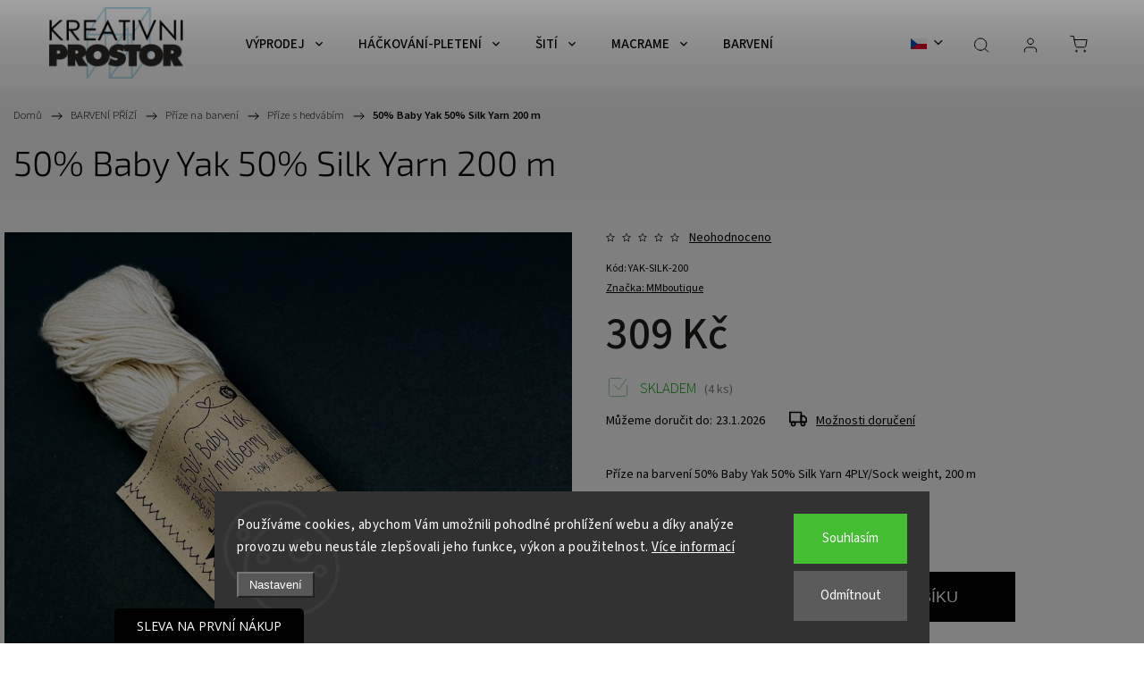

--- FILE ---
content_type: text/html; charset=utf-8
request_url: https://kreativni.prostor.cz/50--baby-yak-50--silk-yarn-200-m/
body_size: 41933
content:
<!doctype html><html lang="cs" dir="ltr" class="header-background-light external-fonts-loaded"><head><meta charset="utf-8" /><meta name="viewport" content="width=device-width,initial-scale=1" /><title>50% Baby Yak 50% Silk Yarn 200 m - Kreativni.PROSTOR</title><link rel="preconnect" href="https://cdn.myshoptet.com" /><link rel="dns-prefetch" href="https://cdn.myshoptet.com" /><link rel="preload" href="https://cdn.myshoptet.com/prj/dist/master/cms/libs/jquery/jquery-1.11.3.min.js" as="script" /><link href="https://cdn.myshoptet.com/prj/dist/master/cms/templates/frontend_templates/shared/css/font-face/source-sans-3.css" rel="stylesheet"><link href="https://cdn.myshoptet.com/prj/dist/master/cms/templates/frontend_templates/shared/css/font-face/exo-2.css" rel="stylesheet"><script>
dataLayer = [];
dataLayer.push({'shoptet' : {
    "pageId": 808,
    "pageType": "productDetail",
    "currency": "CZK",
    "currencyInfo": {
        "decimalSeparator": ",",
        "exchangeRate": 1,
        "priceDecimalPlaces": 2,
        "symbol": "K\u010d",
        "symbolLeft": 0,
        "thousandSeparator": " "
    },
    "language": "cs",
    "projectId": 517708,
    "product": {
        "id": 2296,
        "guid": "2fe9ac0c-037d-11ed-a0b1-246e96436f44",
        "hasVariants": false,
        "codes": [
            {
                "code": "YAK-SILK-200",
                "quantity": "4",
                "stocks": [
                    {
                        "id": 1,
                        "quantity": "4"
                    }
                ]
            }
        ],
        "code": "YAK-SILK-200",
        "name": "50% Baby Yak 50% Silk Yarn 200 m",
        "appendix": "",
        "weight": 0,
        "manufacturer": "MMboutique",
        "manufacturerGuid": "1EF53349A207693A865CDA0BA3DED3EE",
        "currentCategory": "BARVEN\u00cd P\u0158\u00cdZ\u00cd | P\u0159\u00edze na barven\u00ed | P\u0159\u00edze s hedv\u00e1b\u00edm",
        "currentCategoryGuid": "d28db220-df62-11ec-adb3-246e96436e9c",
        "defaultCategory": "BARVEN\u00cd P\u0158\u00cdZ\u00cd | P\u0159\u00edze na barven\u00ed | P\u0159\u00edze s hedv\u00e1b\u00edm",
        "defaultCategoryGuid": "d28db220-df62-11ec-adb3-246e96436e9c",
        "currency": "CZK",
        "priceWithVat": 309
    },
    "stocks": [
        {
            "id": 1,
            "title": "Prostor, spol. s r.o.",
            "isDeliveryPoint": 1,
            "visibleOnEshop": 1
        },
        {
            "id": "ext",
            "title": "Sklad",
            "isDeliveryPoint": 0,
            "visibleOnEshop": 1
        }
    ],
    "cartInfo": {
        "id": null,
        "freeShipping": false,
        "freeShippingFrom": null,
        "leftToFreeGift": {
            "formattedPrice": "0 K\u010d",
            "priceLeft": 0
        },
        "freeGift": false,
        "leftToFreeShipping": {
            "priceLeft": null,
            "dependOnRegion": null,
            "formattedPrice": null
        },
        "discountCoupon": [],
        "getNoBillingShippingPrice": {
            "withoutVat": 0,
            "vat": 0,
            "withVat": 0
        },
        "cartItems": [],
        "taxMode": "ORDINARY"
    },
    "cart": [],
    "customer": {
        "priceRatio": 1,
        "priceListId": 1,
        "groupId": null,
        "registered": false,
        "mainAccount": false
    }
}});
dataLayer.push({'cookie_consent' : {
    "marketing": "denied",
    "analytics": "denied"
}});
document.addEventListener('DOMContentLoaded', function() {
    shoptet.consent.onAccept(function(agreements) {
        if (agreements.length == 0) {
            return;
        }
        dataLayer.push({
            'cookie_consent' : {
                'marketing' : (agreements.includes(shoptet.config.cookiesConsentOptPersonalisation)
                    ? 'granted' : 'denied'),
                'analytics': (agreements.includes(shoptet.config.cookiesConsentOptAnalytics)
                    ? 'granted' : 'denied')
            },
            'event': 'cookie_consent'
        });
    });
});
</script>

<!-- Google Tag Manager -->
<script>(function(w,d,s,l,i){w[l]=w[l]||[];w[l].push({'gtm.start':
new Date().getTime(),event:'gtm.js'});var f=d.getElementsByTagName(s)[0],
j=d.createElement(s),dl=l!='dataLayer'?'&l='+l:'';j.async=true;j.src=
'https://www.googletagmanager.com/gtm.js?id='+i+dl;f.parentNode.insertBefore(j,f);
})(window,document,'script','dataLayer','GTM-MHZQJRX');</script>
<!-- End Google Tag Manager -->

<meta property="og:type" content="website"><meta property="og:site_name" content="kreativni.prostor.cz"><meta property="og:url" content="https://kreativni.prostor.cz/50--baby-yak-50--silk-yarn-200-m/"><meta property="og:title" content="50% Baby Yak 50% Silk Yarn 200 m - Kreativni.PROSTOR"><meta name="author" content="Kreativni.PROSTOR"><meta name="web_author" content="Shoptet.cz"><meta name="dcterms.rightsHolder" content="kreativni.prostor.cz"><meta name="robots" content="index,follow"><meta property="og:image" content="https://cdn.myshoptet.com/usr/kreativni.prostor.cz/user/shop/big/2296_baby-yak.jpg?62d021e6"><meta property="og:description" content="50% Baby Yak 50% Silk Yarn 200 m. Příze na barvení 50% Baby Yak 50% Silk Yarn 4PLY/Sock weight, 200 m"><meta name="description" content="50% Baby Yak 50% Silk Yarn 200 m. Příze na barvení 50% Baby Yak 50% Silk Yarn 4PLY/Sock weight, 200 m"><meta name="google-site-verification" content="Xelz_QigwVtDtMIsGExh1l7nU-F6v6xKq2Hnyh_uLNI"><meta property="product:price:amount" content="309"><meta property="product:price:currency" content="CZK"><style>:root {--color-primary: #000000;--color-primary-h: 0;--color-primary-s: 0%;--color-primary-l: 0%;--color-primary-hover: #000000;--color-primary-hover-h: 0;--color-primary-hover-s: 0%;--color-primary-hover-l: 0%;--color-secondary: #000000;--color-secondary-h: 0;--color-secondary-s: 0%;--color-secondary-l: 0%;--color-secondary-hover: #000000;--color-secondary-hover-h: 0;--color-secondary-hover-s: 0%;--color-secondary-hover-l: 0%;--color-tertiary: #66645c;--color-tertiary-h: 48;--color-tertiary-s: 5%;--color-tertiary-l: 38%;--color-tertiary-hover: #66645c;--color-tertiary-hover-h: 48;--color-tertiary-hover-s: 5%;--color-tertiary-hover-l: 38%;--color-header-background: #ffffff;--template-font: "Source Sans 3";--template-headings-font: "Exo 2";--header-background-url: url("[data-uri]");--cookies-notice-background: #1A1937;--cookies-notice-color: #F8FAFB;--cookies-notice-button-hover: #f5f5f5;--cookies-notice-link-hover: #27263f;--templates-update-management-preview-mode-content: "Náhled aktualizací šablony je aktivní pro váš prohlížeč."}</style>
    <script>var shoptet = shoptet || {};</script>
    <script src="https://cdn.myshoptet.com/prj/dist/master/shop/dist/main-3g-header.js.05f199e7fd2450312de2.js"></script>
<!-- User include --><!-- service 1453(1067) html code header -->
<script src="https://ajax.googleapis.com/ajax/libs/webfont/1.6.26/webfont.js"></script>

<link rel="stylesheet" href="https://cdn.myshoptet.com/usr/shoptet.tomashlad.eu/user/documents/extras/carbon/animation-inits.css?v=0012">

<link rel="stylesheet" href="https://cdn.myshoptet.com/usr/shoptet.tomashlad.eu/user/documents/extras/carbon/bootstrap.min.css" />
<link rel="stylesheet" href="https://cdn.myshoptet.com/usr/shoptet.tomashlad.eu/user/documents/extras/carbon/jquery-ui.css" />
<link rel="stylesheet" href="https://cdn.myshoptet.com/usr/shoptet.tomashlad.eu/user/documents/extras/shoptet-font/font.css"/>
<link rel="stylesheet" href="https://cdn.myshoptet.com/usr/shoptet.tomashlad.eu/user/documents/extras/carbon/slick.css" />
<link rel="stylesheet" href="https://cdn.myshoptet.com/usr/shoptet.tomashlad.eu/user/documents/extras/carbon/animate.css">
<link rel="stylesheet" href="https://cdn.myshoptet.com/usr/shoptet.tomashlad.eu/user/documents/extras/carbon/screen.min.css?v=75">
<link rel="stylesheet" href="https://cdn.myshoptet.com/usr/shoptet.tomashlad.eu/user/documents/extras/carbon/scroll-animation.css?v=003">

<style>
.hp-ratings.container .ratings-list .votes-wrap .vote-wrap .vote-content, .products-block.products .product .p .name span {
-webkit-box-orient: vertical;
}
.hp-news .news-wrapper .news-item .text .description {
-webkit-box-orient: vertical;
}
#header .site-name {margin-top:0;}
pre {text-wrap: wrap;}
.price-final .no-display {display:none !important;}
.cart-table .p-name i.icon-gift {
float: left;
    margin-right: 5px;
    border-radius: 6px;
    padding: 2px 2px 3px 3px;
}
.advanced-parameter-inner img {border-radius:0;}
.wrong-template {
    text-align: center;
    padding: 30px;
    background: #000;
    color: #fff;
    font-size: 20px;
    position: fixed;
    width: 100%;
    height: 100%;
    z-index: 99999999;
    top: 0;
    left: 0;
    padding-top: 20vh;
}
.wrong-template span {
    display: block;
    font-size: 15px;
    margin-top: 25px;
    opacity: 0.7;
}
.wrong-template span a {color: #fff; text-decoration: underline;}
.advancedOrder__buttons {display: flex;align-items: center;justify-content: center;margin-top: 20px;margin-bottom: 20px;}
.advancedOrder__buttons .next-step-back {
    display: inline-block !important;
    line-height: 38px;
    padding: 0 15px;
    min-height: 38px;
    background: transparent;
    color: var(--color-primary) !important;
    font-size: 14px;
    border: 1px solid var(--color-primary);
    margin-right: 15px;
    font-family: var(--template-font);
    font-size: 14px;
    font-weight: 500;
    cursor: pointer;
}
.advancedOrder__buttons .next-step-back:hover {background: #f2f2f2;}
@media (max-width: 768px) {
.advancedOrder__buttons .next-step-back {margin: 0 auto}
}
@media (max-width: 480px) {
.cart-content .next-step .btn.next-step-back {
    text-align: center !important;
    justify-content: center;
    text-transform: uppercase;
}
}
img {height: auto;}
#productsTop img {object-fit:cover;}
.products-related .quantity {display:none;}
#otherInformation {display:block;}
.filter-section-custom-wrapper h4 span {margin-left: 70px;}
.carousel-inner {min-height:0 !important;}
.dotaz-hide {display: none !important;}
.cart-content .discount-coupon form input {font-size:13px;}
.cart-content input[type=checkbox]+label:before, .cart-content input[type=radio]+label:before {border-color:gray!important}
</style>

<!-- <link rel="stylesheet" href="https://cdn.myshoptet.com/usr/shoptet.tomashlad.eu/user/documents/extras/update1.css?v11"> -->
<!-- api 427(81) html code header -->
<link rel="stylesheet" href="https://cdn.myshoptet.com/usr/api2.dklab.cz/user/documents/_doplnky/instagram/517708/8/517708_8.css" type="text/css" /><style>
        :root {
            --dklab-instagram-header-color: #000000;  
            --dklab-instagram-header-background: #DDDDDD;  
            --dklab-instagram-font-weight: 400;
            --dklab-instagram-font-size: 180%;
            --dklab-instagram-logoUrl: url(https://cdn.myshoptet.com/usr/api2.dklab.cz/user/documents/_doplnky/instagram/img/logo-duha.png); 
            --dklab-instagram-logo-size-width: 40px;
            --dklab-instagram-logo-size-height: 40px;                        
            --dklab-instagram-hover-content: "\e902";                        
            --dklab-instagram-padding: 0px;                        
            --dklab-instagram-border-color: #888888;
            
        }
        </style>
<!-- api 491(143) html code header -->
<link rel="stylesheet" href="https://cdn.myshoptet.com/usr/api2.dklab.cz/user/documents/_doplnky/doprava/517708/12/517708_12.css" type="text/css" /><style>
        :root {
            --dklab-background-color: #000000;
            --dklab-foreground-color: #FFFFFF;
            --dklab-transport-background-color: #000000;
            --dklab-transport-foreground-color: #FFFFFF;
            --dklab-gift-background-color: #000000;
            --dklab-gift-foreground-color: #FFFFFF;
        }</style>
<!-- api 1453(1067) html code header -->
<script>
    var shoptetakTemplateSettings={"disableProductsAnimation":false,"useRoundingCorners":false,"disableAnimations":false,"hideCarouselSocials":false,"defaultArticlesImages":false,"useButtonsGradient":false,"useButtonsBg":false,"useProductsCarousel":true,"productsHiddenPrices":false,"fullWidthCarousel":false,"moveBannersText":false,"moveParameters":false,"showListOfArticlesNews":false,"showShopRating":true,"showFavouriteCategories":true,"favouritesTestMode":false,"articlesTestMode":false,"urlOfTheFavouriteCategories":{"cs":"hp-kategorie","sk":"hp-kategorie","en":"top-categories"}};

    const rootCarbon = document.documentElement;

    if(shoptetakTemplateSettings.useRoundingCorners){rootCarbon.classList.add("st-rounding-corners");}
    if(shoptetakTemplateSettings.disableProductsAnimation){rootCarbon.classList.add("st-disable-prod-anim");}
    if(shoptetakTemplateSettings.useButtonsGradient){rootCarbon.classList.add("st-buttons-gradient");}
    if(shoptetakTemplateSettings.useButtonsBg){rootCarbon.classList.add("st-buttons-bg");}
    if(shoptetakTemplateSettings.fullWidthCarousel){rootCarbon.classList.add("st-wide-carousel");}
    if(shoptetakTemplateSettings.showListOfArticlesNews){rootCarbon.classList.add("st-show-articles");}
    if(shoptetakTemplateSettings.showShopRating){rootCarbon.classList.add("st-show-ratings");}
    if(shoptetakTemplateSettings.showFavouriteCategories){rootCarbon.classList.add("st-show-fav-cats");}
    if(shoptetakTemplateSettings.defaultArticlesImages){rootCarbon.classList.add("st-art-imgs-default");}
    if(shoptetakTemplateSettings.moveParameters){rootCarbon.classList.add("st-move-params");}
    if(shoptetakTemplateSettings.moveBannersText){rootCarbon.classList.add("st-move-banners-texts");}
    if(shoptetakTemplateSettings.disableAnimations){rootCarbon.classList.add("st-animations-disable");}
    if(shoptetakTemplateSettings.hideCarouselSocials){rootCarbon.classList.add("st-soc-hidden");}
</script>

<!-- service 427(81) html code header -->
<link rel="stylesheet" href="https://cdn.myshoptet.com/usr/api2.dklab.cz/user/documents/_doplnky/instagram/font/instagramplus.css" type="text/css" />

<!-- service 421(75) html code header -->
<style>
body:not(.template-07):not(.template-09):not(.template-10):not(.template-11):not(.template-12):not(.template-13):not(.template-14) #return-to-top i::before {content: 'a';}
#return-to-top i:before {content: '\e911';}
#return-to-top {
z-index: 99999999;
    position: fixed;
    bottom: 45px;
    right: 20px;
background: rgba(0, 0, 0, 0.7);
    width: 50px;
    height: 50px;
    display: block;
    text-decoration: none;
    -webkit-border-radius: 35px;
    -moz-border-radius: 35px;
    border-radius: 35px;
    display: none;
    -webkit-transition: all 0.3s linear;
    -moz-transition: all 0.3s ease;
    -ms-transition: all 0.3s ease;
    -o-transition: all 0.3s ease;
    transition: all 0.3s ease;
}
#return-to-top i {color: #fff;margin: -10px 0 0 -10px;position: relative;left: 50%;top: 50%;font-size: 19px;-webkit-transition: all 0.3s ease;-moz-transition: all 0.3s ease;-ms-transition: all 0.3s ease;-o-transition: all 0.3s ease;transition: all 0.3s ease;height: 20px;width: 20px;text-align: center;display: block;font-style: normal;}
#return-to-top:hover {
    background: rgba(0, 0, 0, 0.9);
}
#return-to-top:hover i {
    color: #fff;
}
.icon-chevron-up::before {
font-weight: bold;
}
.ordering-process #return-to-top{display: none !important;}
</style>
<!-- service 425(79) html code header -->
<style>
.hodnoceni:before{content: "Jak o nás mluví zákazníci";}
.hodnoceni.svk:before{content: "Ako o nás hovoria zákazníci";}
.hodnoceni.hun:before{content: "Mit mondanak rólunk a felhasználók";}
.hodnoceni.pl:before{content: "Co mówią o nas klienci";}
.hodnoceni.eng:before{content: "Customer reviews";}
.hodnoceni.de:before{content: "Was unsere Kunden über uns denken";}
.hodnoceni.ro:before{content: "Ce spun clienții despre noi";}
.hodnoceni{margin: 20px auto;}
body:not(.paxio-merkur):not(.venus):not(.jupiter) .hodnoceni .vote-wrap {border: 0 !important;width: 24.5%;flex-basis: 25%;padding: 10px 20px !important;display: inline-block;margin: 0;vertical-align: top;}
.multiple-columns-body #content .hodnoceni .vote-wrap {width: 49%;flex-basis: 50%;}
.hodnoceni .votes-wrap {display: block; border: 1px solid #f7f7f7;margin: 0;width: 100%;max-width: none;padding: 10px 0; background: #fff;}
.hodnoceni .vote-wrap:nth-child(n+5){display: none !important;}
.hodnoceni:before{display: block;font-size: 18px;padding: 10px 20px;background: #fcfcfc;}
.sidebar .hodnoceni .vote-pic, .sidebar .hodnoceni .vote-initials{display: block;}
.sidebar .hodnoceni .vote-wrap, #column-l #column-l-in .hodnoceni .vote-wrap {width: 100% !important; display: block;}
.hodnoceni > a{display: block;text-align: right;padding-top: 6px;}
.hodnoceni > a:after{content: "››";display: inline-block;margin-left: 2px;}
.sidebar .hodnoceni:before, #column-l #column-l-in .hodnoceni:before {background: none !important; padding-left: 0 !important;}
.template-10 .hodnoceni{max-width: 952px !important;}
.page-detail .hodnoceni > a{font-size: 14px;}
.page-detail .hodnoceni{margin-bottom: 30px;}
@media screen and (min-width: 992px) and (max-width: 1199px) {
.hodnoceni .vote-rating{display: block;}
.hodnoceni .vote-time{display: block;margin-top: 3px;}
.hodnoceni .vote-delimeter{display: none;}
}
@media screen and (max-width: 991px) {
body:not(.paxio-merkur):not(.venus):not(.jupiter) .hodnoceni .vote-wrap {width: 49%;flex-basis: 50%;}
.multiple-columns-body #content .hodnoceni .vote-wrap {width: 99%;flex-basis: 100%;}
}
@media screen and (max-width: 767px) {
body:not(.paxio-merkur):not(.venus):not(.jupiter) .hodnoceni .vote-wrap {width: 99%;flex-basis: 100%;}
}
.home #main-product .hodnoceni{margin: 0 0 60px 0;}
.hodnoceni .votes-wrap.admin-response{display: none !important;}
.hodnoceni .vote-pic {width: 100px;}
.hodnoceni .vote-delimeter{display: none;}
.hodnoceni .vote-rating{display: block;}
.hodnoceni .vote-time {display: block;margin-top: 5px;}
@media screen and (min-width: 768px){
.template-12 .hodnoceni{max-width: 747px; margin-left: auto; margin-right: auto;}
}
@media screen and (min-width: 992px){
.template-12 .hodnoceni{max-width: 972px;}
}
@media screen and (min-width: 1200px){
.template-12 .hodnoceni{max-width: 1418px;}
}
.template-14 .hodnoceni .vote-initials{margin: 0 auto;}
.vote-pic img::before {display: none;}
.hodnoceni + .hodnoceni {display: none;}
</style>
<!-- service 1908(1473) html code header -->
<script type="text/javascript">
    var eshop = {
        'host': 'kreativni.prostor.cz',
        'projectId': 517708,
        'template': 'Classic',
        'lang': 'cs',
    };
</script>

<link href="https://cdn.myshoptet.com/usr/honzabartos.myshoptet.com/user/documents/style.css?v=292" rel="stylesheet"/>
<script src="https://cdn.myshoptet.com/usr/honzabartos.myshoptet.com/user/documents/script.js?v=298" type="text/javascript"></script>

<style>
.up-callout {
    background-color: rgba(33, 150, 243, 0.1); /* Soft info blue with transparency */
    border: 1px solid rgba(33, 150, 243, 0.3); /* Subtle blue border */
    border-radius: 8px; /* Rounded corners */
    padding: 15px 20px; /* Comfortable padding */
    box-shadow: 0 2px 5px rgba(0, 0, 0, 0.1); /* Subtle shadow for depth */
    max-width: 600px; /* Optional: Limits width for readability */
    margin: 20px auto; /* Centers the box with some spacing */
}

.up-callout p {
    margin: 0; /* Removes default paragraph margin */
    color: #333; /* Dark text for contrast */
    font-size: 16px; /* Readable font size */
    line-height: 1.5; /* Improves readability */
}
</style>
<!-- project html code header -->
<link href="https://517708.myshoptet.com/user/documents/css/style.css?v=8" rel="stylesheet" />
<!--<link href="https://cdn.domena-eshopu.cz/user/documents/style.css?v=1" rel="stylesheet" />-->
<meta name="google-site-verification" content="4IqWkqf71Qf7Imyoe-A2fwQvGJiRGrQv9TAGNntPhhs" />
<!-- /User include --><link rel="shortcut icon" href="/favicon.ico" type="image/x-icon" /><link rel="canonical" href="https://kreativni.prostor.cz/50--baby-yak-50--silk-yarn-200-m/" /><link rel="alternate" hreflang="cs" href="https://kreativni.prostor.cz/50--baby-yak-50--silk-yarn-200-m/" /><link rel="alternate" hreflang="en" href="https://kreativni.prostor.cz/en/50--baby-yak-50--silk-yarn-200-m/" /><link rel="alternate" hreflang="sk" href="https://kreativni.prostor.cz/sk/50--baby-yak-50--silk-yarn-200-m/" /><link rel="alternate" hreflang="x-default" href="https://kreativni.prostor.cz/50--baby-yak-50--silk-yarn-200-m/" />    <script>
        var _hwq = _hwq || [];
        _hwq.push(['setKey', 'wjwP61ofdxd2cYpo6D9HJW6kRfXyAhmVtdNJ']);
        _hwq.push(['setTopPos', '130']);
        _hwq.push(['showWidget', '22']);
        (function() {
            var ho = document.createElement('script');
            ho.src = 'https://cz.im9.cz/direct/i/gjs.php?n=wdgt&sak=wjwP61ofdxd2cYpo6D9HJW6kRfXyAhmVtdNJ';
            var s = document.getElementsByTagName('script')[0]; s.parentNode.insertBefore(ho, s);
        })();
    </script>
<script>!function(){var t={9196:function(){!function(){var t=/\[object (Boolean|Number|String|Function|Array|Date|RegExp)\]/;function r(r){return null==r?String(r):(r=t.exec(Object.prototype.toString.call(Object(r))))?r[1].toLowerCase():"object"}function n(t,r){return Object.prototype.hasOwnProperty.call(Object(t),r)}function e(t){if(!t||"object"!=r(t)||t.nodeType||t==t.window)return!1;try{if(t.constructor&&!n(t,"constructor")&&!n(t.constructor.prototype,"isPrototypeOf"))return!1}catch(t){return!1}for(var e in t);return void 0===e||n(t,e)}function o(t,r,n){this.b=t,this.f=r||function(){},this.d=!1,this.a={},this.c=[],this.e=function(t){return{set:function(r,n){u(c(r,n),t.a)},get:function(r){return t.get(r)}}}(this),i(this,t,!n);var e=t.push,o=this;t.push=function(){var r=[].slice.call(arguments,0),n=e.apply(t,r);return i(o,r),n}}function i(t,n,o){for(t.c.push.apply(t.c,n);!1===t.d&&0<t.c.length;){if("array"==r(n=t.c.shift()))t:{var i=n,a=t.a;if("string"==r(i[0])){for(var f=i[0].split("."),s=f.pop(),p=(i=i.slice(1),0);p<f.length;p++){if(void 0===a[f[p]])break t;a=a[f[p]]}try{a[s].apply(a,i)}catch(t){}}}else if("function"==typeof n)try{n.call(t.e)}catch(t){}else{if(!e(n))continue;for(var l in n)u(c(l,n[l]),t.a)}o||(t.d=!0,t.f(t.a,n),t.d=!1)}}function c(t,r){for(var n={},e=n,o=t.split("."),i=0;i<o.length-1;i++)e=e[o[i]]={};return e[o[o.length-1]]=r,n}function u(t,o){for(var i in t)if(n(t,i)){var c=t[i];"array"==r(c)?("array"==r(o[i])||(o[i]=[]),u(c,o[i])):e(c)?(e(o[i])||(o[i]={}),u(c,o[i])):o[i]=c}}window.DataLayerHelper=o,o.prototype.get=function(t){var r=this.a;t=t.split(".");for(var n=0;n<t.length;n++){if(void 0===r[t[n]])return;r=r[t[n]]}return r},o.prototype.flatten=function(){this.b.splice(0,this.b.length),this.b[0]={},u(this.a,this.b[0])}}()}},r={};function n(e){var o=r[e];if(void 0!==o)return o.exports;var i=r[e]={exports:{}};return t[e](i,i.exports,n),i.exports}n.n=function(t){var r=t&&t.__esModule?function(){return t.default}:function(){return t};return n.d(r,{a:r}),r},n.d=function(t,r){for(var e in r)n.o(r,e)&&!n.o(t,e)&&Object.defineProperty(t,e,{enumerable:!0,get:r[e]})},n.o=function(t,r){return Object.prototype.hasOwnProperty.call(t,r)},function(){"use strict";n(9196)}()}();</script>    <!-- Global site tag (gtag.js) - Google Analytics -->
    <script async src="https://www.googletagmanager.com/gtag/js?id=16659028396"></script>
    <script>
        
        window.dataLayer = window.dataLayer || [];
        function gtag(){dataLayer.push(arguments);}
        

                    console.debug('default consent data');

            gtag('consent', 'default', {"ad_storage":"denied","analytics_storage":"denied","ad_user_data":"denied","ad_personalization":"denied","wait_for_update":500});
            dataLayer.push({
                'event': 'default_consent'
            });
        
        gtag('js', new Date());

                gtag('config', 'UA-75407456-1', { 'groups': "UA" });
        
                gtag('config', 'G-1KJS7S7D77', {"groups":"GA4","send_page_view":false,"content_group":"productDetail","currency":"CZK","page_language":"cs"});
        
                gtag('config', 'AW-1021666741', {"allow_enhanced_conversions":true});
        
                gtag('config', 'AW-16659028396', {"allow_enhanced_conversions":true});
        
        
        
        
                    gtag('event', 'page_view', {"send_to":"GA4","page_language":"cs","content_group":"productDetail","currency":"CZK"});
        
                gtag('set', 'currency', 'CZK');

        gtag('event', 'view_item', {
            "send_to": "UA",
            "items": [
                {
                    "id": "YAK-SILK-200",
                    "name": "50% Baby Yak 50% Silk Yarn 200 m",
                    "category": "BARVEN\u00cd P\u0158\u00cdZ\u00cd \/ P\u0159\u00edze na barven\u00ed \/ P\u0159\u00edze s hedv\u00e1b\u00edm",
                                        "brand": "MMboutique",
                                                            "price": 255.37
                }
            ]
        });
        
        
        
        
        
                    gtag('event', 'view_item', {"send_to":"GA4","page_language":"cs","content_group":"productDetail","value":255.37,"currency":"CZK","items":[{"item_id":"YAK-SILK-200","item_name":"50% Baby Yak 50% Silk Yarn 200 m","item_brand":"MMboutique","item_category":"BARVEN\u00cd P\u0158\u00cdZ\u00cd","item_category2":"P\u0159\u00edze na barven\u00ed","item_category3":"P\u0159\u00edze s hedv\u00e1b\u00edm","price":255.37,"quantity":1,"index":0}]});
        
        
        
        
        
        
        
        document.addEventListener('DOMContentLoaded', function() {
            if (typeof shoptet.tracking !== 'undefined') {
                for (var id in shoptet.tracking.bannersList) {
                    gtag('event', 'view_promotion', {
                        "send_to": "UA",
                        "promotions": [
                            {
                                "id": shoptet.tracking.bannersList[id].id,
                                "name": shoptet.tracking.bannersList[id].name,
                                "position": shoptet.tracking.bannersList[id].position
                            }
                        ]
                    });
                }
            }

            shoptet.consent.onAccept(function(agreements) {
                if (agreements.length !== 0) {
                    console.debug('gtag consent accept');
                    var gtagConsentPayload =  {
                        'ad_storage': agreements.includes(shoptet.config.cookiesConsentOptPersonalisation)
                            ? 'granted' : 'denied',
                        'analytics_storage': agreements.includes(shoptet.config.cookiesConsentOptAnalytics)
                            ? 'granted' : 'denied',
                                                                                                'ad_user_data': agreements.includes(shoptet.config.cookiesConsentOptPersonalisation)
                            ? 'granted' : 'denied',
                        'ad_personalization': agreements.includes(shoptet.config.cookiesConsentOptPersonalisation)
                            ? 'granted' : 'denied',
                        };
                    console.debug('update consent data', gtagConsentPayload);
                    gtag('consent', 'update', gtagConsentPayload);
                    dataLayer.push(
                        { 'event': 'update_consent' }
                    );
                }
            });
        });
    </script>
<script>
    (function(t, r, a, c, k, i, n, g) { t['ROIDataObject'] = k;
    t[k]=t[k]||function(){ (t[k].q=t[k].q||[]).push(arguments) },t[k].c=i;n=r.createElement(a),
    g=r.getElementsByTagName(a)[0];n.async=1;n.src=c;g.parentNode.insertBefore(n,g)
    })(window, document, 'script', '//www.heureka.cz/ocm/sdk.js?source=shoptet&version=2&page=product_detail', 'heureka', 'cz');

    heureka('set_user_consent', 0);
</script>
</head><body class="desktop id-808 in-prize-s-hedvabim template-11 type-product type-detail one-column-body columns-3 blank-mode blank-mode-css ums_forms_redesign--off ums_a11y_category_page--on ums_discussion_rating_forms--off ums_flags_display_unification--on ums_a11y_login--on mobile-header-version-1">
        <div id="fb-root"></div>
        <script>
            window.fbAsyncInit = function() {
                FB.init({
//                    appId            : 'your-app-id',
                    autoLogAppEvents : true,
                    xfbml            : true,
                    version          : 'v19.0'
                });
            };
        </script>
        <script async defer crossorigin="anonymous" src="https://connect.facebook.net/cs_CZ/sdk.js"></script>
<!-- Google Tag Manager (noscript) -->
<noscript><iframe src="https://www.googletagmanager.com/ns.html?id=GTM-MHZQJRX"
height="0" width="0" style="display:none;visibility:hidden"></iframe></noscript>
<!-- End Google Tag Manager (noscript) -->

    <div class="siteCookies siteCookies--bottom siteCookies--dark js-siteCookies" role="dialog" data-testid="cookiesPopup" data-nosnippet>
        <div class="siteCookies__form">
            <div class="siteCookies__content">
                <div class="siteCookies__text">
                    Používáme cookies, abychom Vám umožnili pohodlné prohlížení webu a díky analýze provozu webu neustále zlepšovali jeho funkce, výkon a použitelnost. <a href="/podminky-ochrany-osobnich-udaju/" target="_blank" rel="noopener noreferrer">Více informací</a>
                </div>
                <p class="siteCookies__links">
                    <button class="siteCookies__link js-cookies-settings" aria-label="Nastavení cookies" data-testid="cookiesSettings">Nastavení</button>
                </p>
            </div>
            <div class="siteCookies__buttonWrap">
                                    <button class="siteCookies__button js-cookiesConsentSubmit" value="reject" aria-label="Odmítnout cookies" data-testid="buttonCookiesReject">Odmítnout</button>
                                <button class="siteCookies__button js-cookiesConsentSubmit" value="all" aria-label="Přijmout cookies" data-testid="buttonCookiesAccept">Souhlasím</button>
            </div>
        </div>
        <script>
            document.addEventListener("DOMContentLoaded", () => {
                const siteCookies = document.querySelector('.js-siteCookies');
                document.addEventListener("scroll", shoptet.common.throttle(() => {
                    const st = document.documentElement.scrollTop;
                    if (st > 1) {
                        siteCookies.classList.add('siteCookies--scrolled');
                    } else {
                        siteCookies.classList.remove('siteCookies--scrolled');
                    }
                }, 100));
            });
        </script>
    </div>
<a href="#content" class="skip-link sr-only">Přejít na obsah</a><div class="overall-wrapper"><div class="user-action"><div class="container">
    <div class="user-action-in">
                    <div id="login" class="user-action-login popup-widget login-widget" role="dialog" aria-labelledby="loginHeading">
        <div class="popup-widget-inner">
                            <h2 id="loginHeading">Přihlášení k vašemu účtu</h2><div id="customerLogin"><form action="/action/Customer/Login/" method="post" id="formLoginIncluded" class="csrf-enabled formLogin" data-testid="formLogin"><input type="hidden" name="referer" value="" /><div class="form-group"><div class="input-wrapper email js-validated-element-wrapper no-label"><input type="email" name="email" class="form-control" autofocus placeholder="E-mailová adresa (např. jan@novak.cz)" data-testid="inputEmail" autocomplete="email" required /></div></div><div class="form-group"><div class="input-wrapper password js-validated-element-wrapper no-label"><input type="password" name="password" class="form-control" placeholder="Heslo" data-testid="inputPassword" autocomplete="current-password" required /><span class="no-display">Nemůžete vyplnit toto pole</span><input type="text" name="surname" value="" class="no-display" /></div></div><div class="form-group"><div class="login-wrapper"><button type="submit" class="btn btn-secondary btn-text btn-login" data-testid="buttonSubmit">Přihlásit se</button><div class="password-helper"><a href="/registrace/" data-testid="signup" rel="nofollow">Nová registrace</a><a href="/klient/zapomenute-heslo/" rel="nofollow">Zapomenuté heslo</a></div></div></div><div class="social-login-buttons"><div class="social-login-buttons-divider"><span>nebo</span></div><div class="form-group"><a href="/action/Social/login/?provider=Facebook" class="login-btn facebook" rel="nofollow"><span class="login-facebook-icon"></span><strong>Přihlásit se přes Facebook</strong></a></div><div class="form-group"><a href="/action/Social/login/?provider=Google" class="login-btn google" rel="nofollow"><span class="login-google-icon"></span><strong>Přihlásit se přes Google</strong></a></div><div class="form-group"><a href="/action/Social/login/?provider=Seznam" class="login-btn seznam" rel="nofollow"><span class="login-seznam-icon"></span><strong>Přihlásit se přes Seznam</strong></a></div></div></form>
</div>                    </div>
    </div>

                            <div id="cart-widget" class="user-action-cart popup-widget cart-widget loader-wrapper" data-testid="popupCartWidget" role="dialog" aria-hidden="true">
    <div class="popup-widget-inner cart-widget-inner place-cart-here">
        <div class="loader-overlay">
            <div class="loader"></div>
        </div>
    </div>

    <div class="cart-widget-button">
        <a href="/kosik/" class="btn btn-conversion" id="continue-order-button" rel="nofollow" data-testid="buttonNextStep">Pokračovat do košíku</a>
    </div>
</div>
            </div>
</div>
</div><div class="top-navigation-bar" data-testid="topNavigationBar">

    <div class="container">

        <div class="top-navigation-contacts">
            <strong>Zákaznická podpora:</strong><a href="tel:+420607552687" class="project-phone" aria-label="Zavolat na +420607552687" data-testid="contactboxPhone"><span>+420 607 552 687</span></a><a href="mailto:kreativni@prostor.cz" class="project-email" data-testid="contactboxEmail"><span>kreativni@prostor.cz</span></a>        </div>

                            <div class="top-navigation-menu">
                <div class="top-navigation-menu-trigger"></div>
                <ul class="top-navigation-bar-menu">
                                            <li class="top-navigation-menu-item-27">
                            <a href="/doprava-a-platba/">Doprava a platba</a>
                        </li>
                                            <li class="top-navigation-menu-item-1242">
                            <a href="/objednavkovy-proces-a-moznost-zmeny/">Objednávkový proces a možnost změny</a>
                        </li>
                                            <li class="top-navigation-menu-item-955">
                            <a href="/vzorkovna-a-kontakt/">Vzorkovna a kontakt</a>
                        </li>
                                            <li class="top-navigation-menu-item-39">
                            <a href="/obchodni-podminky/">Obchodní podmínky</a>
                        </li>
                                            <li class="top-navigation-menu-item-691">
                            <a href="/podminky-ochrany-osobnich-udaju/">Podmínky ochrany osobních údajů</a>
                        </li>
                                            <li class="top-navigation-menu-item-958">
                            <a href="/vernostni-program/">Věrnostní program</a>
                        </li>
                                    </ul>
                <ul class="top-navigation-bar-menu-helper"></ul>
            </div>
        
        <div class="top-navigation-tools top-navigation-tools--language">
            <div class="responsive-tools">
                <a href="#" class="toggle-window" data-target="search" aria-label="Hledat" data-testid="linkSearchIcon"></a>
                                                            <a href="#" class="toggle-window" data-target="login"></a>
                                                    <a href="#" class="toggle-window" data-target="navigation" aria-label="Menu" data-testid="hamburgerMenu"></a>
            </div>
                <div class="languagesMenu">
        <button id="topNavigationDropdown" class="languagesMenu__flags" type="button" data-toggle="dropdown" aria-haspopup="true" aria-expanded="false">
            <svg aria-hidden="true" style="position: absolute; width: 0; height: 0; overflow: hidden;" version="1.1" xmlns="http://www.w3.org/2000/svg" xmlns:xlink="http://www.w3.org/1999/xlink"><defs><symbol id="shp-flag-CZ" viewBox="0 0 32 32"><title>CZ</title><path fill="#0052b4" style="fill: var(--color20, #0052b4)" d="M0 5.334h32v21.333h-32v-21.333z"></path><path fill="#d80027" style="fill: var(--color19, #d80027)" d="M32 16v10.666h-32l13.449-10.666z"></path><path fill="#f0f0f0" style="fill: var(--color21, #f0f0f0)" d="M32 5.334v10.666h-18.551l-13.449-10.666z"></path></symbol><symbol id="shp-flag-GB" viewBox="0 0 32 32"><title>GB</title><path fill="#f0f0f0" style="fill: var(--color21, #f0f0f0)" d="M0 5.333h32v21.334h-32v-21.334z"></path><path fill="#d80027" style="fill: var(--color19, #d80027)" d="M18 5.333h-4v8.667h-14v4h14v8.667h4v-8.667h14v-4h-14z"></path><path fill="#0052b4" style="fill: var(--color20, #0052b4)" d="M24.612 19.71l7.388 4.105v-4.105z"></path><path fill="#0052b4" style="fill: var(--color20, #0052b4)" d="M19.478 19.71l12.522 6.957v-1.967l-8.981-4.989z"></path><path fill="#0052b4" style="fill: var(--color20, #0052b4)" d="M28.665 26.666l-9.186-5.104v5.104z"></path><path fill="#f0f0f0" style="fill: var(--color21, #f0f0f0)" d="M19.478 19.71l12.522 6.957v-1.967l-8.981-4.989z"></path><path fill="#d80027" style="fill: var(--color19, #d80027)" d="M19.478 19.71l12.522 6.957v-1.967l-8.981-4.989z"></path><path fill="#0052b4" style="fill: var(--color20, #0052b4)" d="M5.646 19.71l-5.646 3.137v-3.137z"></path><path fill="#0052b4" style="fill: var(--color20, #0052b4)" d="M12.522 20.594v6.072h-10.929z"></path><path fill="#d80027" style="fill: var(--color19, #d80027)" d="M8.981 19.71l-8.981 4.989v1.967l12.522-6.957z"></path><path fill="#0052b4" style="fill: var(--color20, #0052b4)" d="M7.388 12.29l-7.388-4.105v4.105z"></path><path fill="#0052b4" style="fill: var(--color20, #0052b4)" d="M12.522 12.29l-12.522-6.957v1.967l8.981 4.989z"></path><path fill="#0052b4" style="fill: var(--color20, #0052b4)" d="M3.335 5.333l9.186 5.104v-5.104z"></path><path fill="#f0f0f0" style="fill: var(--color21, #f0f0f0)" d="M12.522 12.29l-12.522-6.957v1.967l8.981 4.989z"></path><path fill="#d80027" style="fill: var(--color19, #d80027)" d="M12.522 12.29l-12.522-6.957v1.967l8.981 4.989z"></path><path fill="#0052b4" style="fill: var(--color20, #0052b4)" d="M26.354 12.29l5.646-3.137v3.137z"></path><path fill="#0052b4" style="fill: var(--color20, #0052b4)" d="M19.478 11.405v-6.072h10.929z"></path><path fill="#d80027" style="fill: var(--color19, #d80027)" d="M23.019 12.29l8.981-4.989v-1.967l-12.522 6.957z"></path></symbol><symbol id="shp-flag-SK" viewBox="0 0 32 32"><title>SK</title><path fill="#f0f0f0" style="fill: var(--color21, #f0f0f0)" d="M0 5.334h32v21.333h-32v-21.333z"></path><path fill="#0052b4" style="fill: var(--color20, #0052b4)" d="M0 12.29h32v7.42h-32v-7.42z"></path><path fill="#d80027" style="fill: var(--color19, #d80027)" d="M0 19.71h32v6.957h-32v-6.956z"></path><path fill="#f0f0f0" style="fill: var(--color21, #f0f0f0)" d="M8.092 11.362v5.321c0 3.027 3.954 3.954 3.954 3.954s3.954-0.927 3.954-3.954v-5.321h-7.908z"></path><path fill="#d80027" style="fill: var(--color19, #d80027)" d="M9.133 11.518v5.121c0 0.342 0.076 0.665 0.226 0.968 1.493 0 3.725 0 5.373 0 0.15-0.303 0.226-0.626 0.226-0.968v-5.121h-5.826z"></path><path fill="#f0f0f0" style="fill: var(--color21, #f0f0f0)" d="M13.831 15.089h-1.339v-0.893h0.893v-0.893h-0.893v-0.893h-0.893v0.893h-0.893v0.893h0.893v0.893h-1.339v0.893h1.339v0.893h0.893v-0.893h1.339z"></path><path fill="#0052b4" style="fill: var(--color20, #0052b4)" d="M10.577 18.854c0.575 0.361 1.166 0.571 1.469 0.665 0.303-0.093 0.894-0.303 1.469-0.665 0.58-0.365 0.987-0.782 1.218-1.246-0.255-0.18-0.565-0.286-0.901-0.286-0.122 0-0.241 0.015-0.355 0.041-0.242-0.55-0.791-0.934-1.43-0.934s-1.188 0.384-1.43 0.934c-0.114-0.027-0.233-0.041-0.355-0.041-0.336 0-0.646 0.106-0.901 0.286 0.231 0.465 0.637 0.882 1.217 1.246z"></path></symbol></defs></svg>
            <svg class="shp-flag shp-flag-CZ">
                <use xlink:href="#shp-flag-CZ"></use>
            </svg>
            <span class="caret"></span>
        </button>
        <div class="languagesMenu__content" aria-labelledby="topNavigationDropdown">
                            <div class="languagesMenu__box toggle-window js-languagesMenu__box" data-hover="true" data-target="currency">
                    <div class="languagesMenu__header languagesMenu__header--name">Měna</div>
                    <div class="languagesMenu__header languagesMenu__header--actual" data-toggle="dropdown">CZK<span class="caret"></span></div>
                    <ul class="languagesMenu__list languagesMenu__list--currency">
                                                    <li class="languagesMenu__list__item">
                                <a href="/action/Currency/changeCurrency/?currencyCode=CZK" rel="nofollow" class="languagesMenu__list__link languagesMenu__list__link--currency">CZK</a>
                            </li>
                                                    <li class="languagesMenu__list__item">
                                <a href="/action/Currency/changeCurrency/?currencyCode=EUR" rel="nofollow" class="languagesMenu__list__link languagesMenu__list__link--currency">EUR</a>
                            </li>
                                            </ul>
                </div>
                                        <div class="languagesMenu__box toggle-window js-languagesMenu__box" data-hover="true" data-target="language">
                    <div class="languagesMenu__header languagesMenu__header--name">Jazyk</div>
                    <div class="languagesMenu__header languagesMenu__header--actual" data-toggle="dropdown">
                                                                                    
                                    Čeština
                                
                                                                                                                                                                                    <span class="caret"></span>
                    </div>
                    <ul class="languagesMenu__list languagesMenu__list--language">
                                                    <li>
                                <a href="/action/Language/changeLanguage/?language=cs" rel="nofollow" class="languagesMenu__list__link">
                                    <svg class="shp-flag shp-flag-CZ">
                                        <use xlink:href="#shp-flag-CZ"></use>
                                    </svg>
                                    <span class="languagesMenu__list__name languagesMenu__list__name--actual">Čeština</span>
                                </a>
                            </li>
                                                    <li>
                                <a href="/action/Language/changeLanguage/?language=en" rel="nofollow" class="languagesMenu__list__link">
                                    <svg class="shp-flag shp-flag-GB">
                                        <use xlink:href="#shp-flag-GB"></use>
                                    </svg>
                                    <span class="languagesMenu__list__name">English</span>
                                </a>
                            </li>
                                                    <li>
                                <a href="/action/Language/changeLanguage/?language=sk" rel="nofollow" class="languagesMenu__list__link">
                                    <svg class="shp-flag shp-flag-SK">
                                        <use xlink:href="#shp-flag-SK"></use>
                                    </svg>
                                    <span class="languagesMenu__list__name">Slovenčina</span>
                                </a>
                            </li>
                                            </ul>
                </div>
                    </div>
    </div>
            <button class="top-nav-button top-nav-button-login toggle-window" type="button" data-target="login" aria-haspopup="dialog" aria-controls="login" aria-expanded="false" data-testid="signin"><span>Přihlášení</span></button>        </div>

    </div>

</div>
<header id="header"><div class="container navigation-wrapper">
    <div class="header-top">
        <div class="site-name-wrapper">
            <div class="site-name"><a href="/" data-testid="linkWebsiteLogo"><img src="https://cdn.myshoptet.com/usr/kreativni.prostor.cz/user/logos/kp-logo_new_shop-2_small.png" alt="Kreativni.PROSTOR" fetchpriority="low" /></a></div>        </div>
        <div class="search" itemscope itemtype="https://schema.org/WebSite">
            <meta itemprop="headline" content="Příze s hedvábím"/><meta itemprop="url" content="https://kreativni.prostor.cz"/><meta itemprop="text" content="50% Baby Yak 50% Silk Yarn 200 m. Příze na barvení 50% Baby Yak 50% Silk Yarn 4PLY/Sock weight, 200 m"/>            <form action="/action/ProductSearch/prepareString/" method="post"
    id="formSearchForm" class="search-form compact-form js-search-main"
    itemprop="potentialAction" itemscope itemtype="https://schema.org/SearchAction" data-testid="searchForm">
    <fieldset>
        <meta itemprop="target"
            content="https://kreativni.prostor.cz/vyhledavani/?string={string}"/>
        <input type="hidden" name="language" value="cs"/>
        
            
<input
    type="search"
    name="string"
        class="query-input form-control search-input js-search-input"
    placeholder="Napište, co hledáte"
    autocomplete="off"
    required
    itemprop="query-input"
    aria-label="Vyhledávání"
    data-testid="searchInput"
>
            <button type="submit" class="btn btn-default" data-testid="searchBtn">Hledat</button>
        
    </fieldset>
</form>
        </div>
        <div class="navigation-buttons">
                
    <a href="/kosik/" class="btn btn-icon toggle-window cart-count" data-target="cart" data-hover="true" data-redirect="true" data-testid="headerCart" rel="nofollow" aria-haspopup="dialog" aria-expanded="false" aria-controls="cart-widget">
        
                <span class="sr-only">Nákupní košík</span>
        
            <span class="cart-price visible-lg-inline-block" data-testid="headerCartPrice">
                                    Prázdný košík                            </span>
        
    
            </a>
        </div>
    </div>
    <nav id="navigation" aria-label="Hlavní menu" data-collapsible="true"><div class="navigation-in menu"><ul class="menu-level-1" role="menubar" data-testid="headerMenuItems"><li class="menu-item-1332 ext" role="none"><a href="/vyprodej/" data-testid="headerMenuItem" role="menuitem" aria-haspopup="true" aria-expanded="false"><b>VÝPRODEJ</b><span class="submenu-arrow"></span></a><ul class="menu-level-2" aria-label="VÝPRODEJ" tabindex="-1" role="menu"><li class="menu-item-1335" role="none"><a href="/vyprodej-snur-na-hackovani/" class="menu-image" data-testid="headerMenuItem" tabindex="-1" aria-hidden="true"><img src="data:image/svg+xml,%3Csvg%20width%3D%22140%22%20height%3D%22100%22%20xmlns%3D%22http%3A%2F%2Fwww.w3.org%2F2000%2Fsvg%22%3E%3C%2Fsvg%3E" alt="" aria-hidden="true" width="140" height="100"  data-src="https://cdn.myshoptet.com/usr/kreativni.prostor.cz/user/categories/thumb/red-purchase-bag.jpg" fetchpriority="low" /></a><div><a href="/vyprodej-snur-na-hackovani/" data-testid="headerMenuItem" role="menuitem"><span>Výprodej šňůr na háčkování</span></a>
                        </div></li><li class="menu-item-1338" role="none"><a href="/vyprodej-snur-na-macrame/" class="menu-image" data-testid="headerMenuItem" tabindex="-1" aria-hidden="true"><img src="data:image/svg+xml,%3Csvg%20width%3D%22140%22%20height%3D%22100%22%20xmlns%3D%22http%3A%2F%2Fwww.w3.org%2F2000%2Fsvg%22%3E%3C%2Fsvg%3E" alt="" aria-hidden="true" width="140" height="100"  data-src="https://cdn.myshoptet.com/usr/kreativni.prostor.cz/user/categories/thumb/red-purchase-bag-1.jpg" fetchpriority="low" /></a><div><a href="/vyprodej-snur-na-macrame/" data-testid="headerMenuItem" role="menuitem"><span>Výprodej šňůr na macramé</span></a>
                        </div></li></ul></li>
<li class="menu-item-712 ext" role="none"><a href="/hackovani-pleteni/" data-testid="headerMenuItem" role="menuitem" aria-haspopup="true" aria-expanded="false"><b>HÁČKOVÁNÍ-PLETENÍ</b><span class="submenu-arrow"></span></a><ul class="menu-level-2" aria-label="HÁČKOVÁNÍ-PLETENÍ" tabindex="-1" role="menu"><li class="menu-item-721 has-third-level" role="none"><a href="/dutinkove-snury/" class="menu-image" data-testid="headerMenuItem" tabindex="-1" aria-hidden="true"><img src="data:image/svg+xml,%3Csvg%20width%3D%22140%22%20height%3D%22100%22%20xmlns%3D%22http%3A%2F%2Fwww.w3.org%2F2000%2Fsvg%22%3E%3C%2Fsvg%3E" alt="" aria-hidden="true" width="140" height="100"  data-src="https://cdn.myshoptet.com/usr/kreativni.prostor.cz/user/categories/thumb/bobbiny-premium_natural-1.jpg" fetchpriority="low" /></a><div><a href="/dutinkove-snury/" data-testid="headerMenuItem" role="menuitem"><span>Dutinkové šňůry</span></a>
                                                    <ul class="menu-level-3" role="menu">
                                                                    <li class="menu-item-979" role="none">
                                        <a href="/bobbiny-snury/" data-testid="headerMenuItem" role="menuitem">
                                            Bobbiny šňůry</a>,                                    </li>
                                                                    <li class="menu-item-1071" role="none">
                                        <a href="/mmboutique-snury/" data-testid="headerMenuItem" role="menuitem">
                                            MMboutique šňůry</a>,                                    </li>
                                                                    <li class="menu-item-1012" role="none">
                                        <a href="/velkavlna-snury/" data-testid="headerMenuItem" role="menuitem">
                                            VEL&#039;KÁvlna šňůry</a>,                                    </li>
                                                                    <li class="menu-item-982" role="none">
                                        <a href="/mila-snury/" data-testid="headerMenuItem" role="menuitem">
                                            Mila šňůry</a>,                                    </li>
                                                                    <li class="menu-item-988" role="none">
                                        <a href="/dmc-snury/" data-testid="headerMenuItem" role="menuitem">
                                            DMC šňůry</a>                                    </li>
                                                            </ul>
                        </div></li><li class="menu-item-1221 has-third-level" role="none"><a href="/textilni-spagaty/" class="menu-image" data-testid="headerMenuItem" tabindex="-1" aria-hidden="true"><img src="data:image/svg+xml,%3Csvg%20width%3D%22140%22%20height%3D%22100%22%20xmlns%3D%22http%3A%2F%2Fwww.w3.org%2F2000%2Fsvg%22%3E%3C%2Fsvg%3E" alt="" aria-hidden="true" width="140" height="100"  data-src="https://cdn.myshoptet.com/usr/kreativni.prostor.cz/user/categories/thumb/bobilon-image-small.jpg" fetchpriority="low" /></a><div><a href="/textilni-spagaty/" data-testid="headerMenuItem" role="menuitem"><span>Textilní špagáty</span></a>
                                                    <ul class="menu-level-3" role="menu">
                                                                    <li class="menu-item-1200" role="none">
                                        <a href="/amorino-fios-t-shirt-snury/" data-testid="headerMenuItem" role="menuitem">
                                            Amorino Fios T-shirt šňůry</a>,                                    </li>
                                                                    <li class="menu-item-1135" role="none">
                                        <a href="/bobilon-t-shirt-snury/" data-testid="headerMenuItem" role="menuitem">
                                            Bobilon T-shirt šňůry</a>,                                    </li>
                                                                    <li class="menu-item-1173" role="none">
                                        <a href="/donut-t-shirt-snury/" data-testid="headerMenuItem" role="menuitem">
                                            Donut T-shirt šňůry</a>                                    </li>
                                                            </ul>
                        </div></li><li class="menu-item-1236 has-third-level" role="none"><a href="/pleteni-na-rukou/" class="menu-image" data-testid="headerMenuItem" tabindex="-1" aria-hidden="true"><img src="data:image/svg+xml,%3Csvg%20width%3D%22140%22%20height%3D%22100%22%20xmlns%3D%22http%3A%2F%2Fwww.w3.org%2F2000%2Fsvg%22%3E%3C%2Fsvg%3E" alt="" aria-hidden="true" width="140" height="100"  data-src="https://cdn.myshoptet.com/usr/kreativni.prostor.cz/user/categories/thumb/pink-beige-grey.jpg" fetchpriority="low" /></a><div><a href="/pleteni-na-rukou/" data-testid="headerMenuItem" role="menuitem"><span>Pletení na rukou</span></a>
                                                    <ul class="menu-level-3" role="menu">
                                                                    <li class="menu-item-1239" role="none">
                                        <a href="/scheepjes-big-dreams/" data-testid="headerMenuItem" role="menuitem">
                                            Scheepjes Big Dreams</a>,                                    </li>
                                                                    <li class="menu-item-1197" role="none">
                                        <a href="/maxi-cotton-snura/" data-testid="headerMenuItem" role="menuitem">
                                            MAXI Cotton šňůra</a>                                    </li>
                                                            </ul>
                        </div></li></ul></li>
<li class="menu-item-1209 ext" role="none"><a href="/siti/" data-testid="headerMenuItem" role="menuitem" aria-haspopup="true" aria-expanded="false"><b>ŠITÍ</b><span class="submenu-arrow"></span></a><ul class="menu-level-2" aria-label="ŠITÍ" tabindex="-1" role="menu"><li class="menu-item-1212 has-third-level" role="none"><a href="/snury-na-siti/" class="menu-image" data-testid="headerMenuItem" tabindex="-1" aria-hidden="true"><img src="data:image/svg+xml,%3Csvg%20width%3D%22140%22%20height%3D%22100%22%20xmlns%3D%22http%3A%2F%2Fwww.w3.org%2F2000%2Fsvg%22%3E%3C%2Fsvg%3E" alt="" aria-hidden="true" width="140" height="100"  data-src="https://cdn.myshoptet.com/usr/kreativni.prostor.cz/user/categories/thumb/velkavlna-sewing_cords.jpg" fetchpriority="low" /></a><div><a href="/snury-na-siti/" data-testid="headerMenuItem" role="menuitem"><span>Šňůry na šití</span></a>
                                                    <ul class="menu-level-3" role="menu">
                                                                    <li class="menu-item-1188" role="none">
                                        <a href="/radkar-snury-na-siti-5-mm/" data-testid="headerMenuItem" role="menuitem">
                                            RADKAR šňůry na šití 5 mm</a>,                                    </li>
                                                                    <li class="menu-item-1015" role="none">
                                        <a href="/vel-kavlna-snury-na-siti-6-mm/" data-testid="headerMenuItem" role="menuitem">
                                            VEL&#039;KÁvlna šňůry na šití 6 mm</a>,                                    </li>
                                                                    <li class="menu-item-1185" role="none">
                                        <a href="/mila-snury-na-siti-6mm-nove/" data-testid="headerMenuItem" role="menuitem">
                                            MILA šňůry na šití 6mm NOVÉ</a>                                    </li>
                                                            </ul>
                        </div></li><li class="menu-item-1224 has-third-level" role="none"><a href="/sici-nite/" class="menu-image" data-testid="headerMenuItem" tabindex="-1" aria-hidden="true"><img src="data:image/svg+xml,%3Csvg%20width%3D%22140%22%20height%3D%22100%22%20xmlns%3D%22http%3A%2F%2Fwww.w3.org%2F2000%2Fsvg%22%3E%3C%2Fsvg%3E" alt="" aria-hidden="true" width="140" height="100"  data-src="https://cdn.myshoptet.com/usr/kreativni.prostor.cz/user/categories/thumb/nit___aman_belfil-s_0052.jpg" fetchpriority="low" /></a><div><a href="/sici-nite/" data-testid="headerMenuItem" role="menuitem"><span>Šicí nitě</span></a>
                                                    <ul class="menu-level-3" role="menu">
                                                                    <li class="menu-item-889" role="none">
                                        <a href="/nite-amann/" data-testid="headerMenuItem" role="menuitem">
                                            Nitě Amann</a>                                    </li>
                                                            </ul>
                        </div></li><li class="menu-item-1227 has-third-level" role="none"><a href="/metrazove-latky/" class="menu-image" data-testid="headerMenuItem" tabindex="-1" aria-hidden="true"><img src="data:image/svg+xml,%3Csvg%20width%3D%22140%22%20height%3D%22100%22%20xmlns%3D%22http%3A%2F%2Fwww.w3.org%2F2000%2Fsvg%22%3E%3C%2Fsvg%3E" alt="" aria-hidden="true" width="140" height="100"  data-src="https://cdn.myshoptet.com/usr/kreativni.prostor.cz/user/categories/thumb/k001-1133-blackberry.jpeg" fetchpriority="low" /></a><div><a href="/metrazove-latky/" data-testid="headerMenuItem" role="menuitem"><span>Metrážové látky</span></a>
                                                    <ul class="menu-level-3" role="menu">
                                                                    <li class="menu-item-886" role="none">
                                        <a href="/latky-kona-cotton-solids/" data-testid="headerMenuItem" role="menuitem">
                                            Látky Kona Cotton Solids</a>                                    </li>
                                                            </ul>
                        </div></li></ul></li>
<li class="menu-item-1215 ext" role="none"><a href="/macrame/" data-testid="headerMenuItem" role="menuitem" aria-haspopup="true" aria-expanded="false"><b>MACRAME</b><span class="submenu-arrow"></span></a><ul class="menu-level-2" aria-label="MACRAME" tabindex="-1" role="menu"><li class="menu-item-724 has-third-level" role="none"><a href="/macrame-snury-single-twist/" class="menu-image" data-testid="headerMenuItem" tabindex="-1" aria-hidden="true"><img src="data:image/svg+xml,%3Csvg%20width%3D%22140%22%20height%3D%22100%22%20xmlns%3D%22http%3A%2F%2Fwww.w3.org%2F2000%2Fsvg%22%3E%3C%2Fsvg%3E" alt="" aria-hidden="true" width="140" height="100"  data-src="https://cdn.myshoptet.com/usr/kreativni.prostor.cz/user/categories/thumb/bobbiny-9mm_natural-1.jpg" fetchpriority="low" /></a><div><a href="/macrame-snury-single-twist/" data-testid="headerMenuItem" role="menuitem"><span>Macramé šňůry Single Twist</span></a>
                                                    <ul class="menu-level-3" role="menu">
                                                                    <li class="menu-item-991" role="none">
                                        <a href="/bobbiny-macrame-snury/" data-testid="headerMenuItem" role="menuitem">
                                            Bobbiny macramé šňůry</a>,                                    </li>
                                                                    <li class="menu-item-994" role="none">
                                        <a href="/mmboutique-macrame-snury/" data-testid="headerMenuItem" role="menuitem">
                                            MMboutique macramé šňůry</a>,                                    </li>
                                                                    <li class="menu-item-1030" role="none">
                                        <a href="/mila-macrame-snury/" data-testid="headerMenuItem" role="menuitem">
                                            MILA macramé šňůry</a>,                                    </li>
                                                                    <li class="menu-item-997" role="none">
                                        <a href="/yarnmellow-macrame-snury/" data-testid="headerMenuItem" role="menuitem">
                                            Yarnmellow macramé šňůry</a>                                    </li>
                                                            </ul>
                        </div></li><li class="menu-item-718 has-third-level" role="none"><a href="/macrame-snury-3ply-ropes/" class="menu-image" data-testid="headerMenuItem" tabindex="-1" aria-hidden="true"><img src="data:image/svg+xml,%3Csvg%20width%3D%22140%22%20height%3D%22100%22%20xmlns%3D%22http%3A%2F%2Fwww.w3.org%2F2000%2Fsvg%22%3E%3C%2Fsvg%3E" alt="" aria-hidden="true" width="140" height="100"  data-src="https://cdn.myshoptet.com/usr/kreativni.prostor.cz/user/categories/thumb/bobbiny-3ply-9mm_natural-1.jpg" fetchpriority="low" /></a><div><a href="/macrame-snury-3ply-ropes/" data-testid="headerMenuItem" role="menuitem"><span>Macramé šňůry 3ply Ropes</span></a>
                                                    <ul class="menu-level-3" role="menu">
                                                                    <li class="menu-item-1000" role="none">
                                        <a href="/bobbiny-3ply-macrame-snury/" data-testid="headerMenuItem" role="menuitem">
                                            Bobbiny 3PLY macramé šňůry</a>,                                    </li>
                                                                    <li class="menu-item-1003" role="none">
                                        <a href="/mmboutique-3ply-macrame-snury/" data-testid="headerMenuItem" role="menuitem">
                                            MMboutique 3PLY macramé šňůry</a>,                                    </li>
                                                                    <li class="menu-item-1033" role="none">
                                        <a href="/mila-3ply-macrame-snury/" data-testid="headerMenuItem" role="menuitem">
                                            MILA 3ply Macramé šňůry</a>                                    </li>
                                                            </ul>
                        </div></li><li class="menu-item-1009" role="none"><a href="/cotton-candy/" class="menu-image" data-testid="headerMenuItem" tabindex="-1" aria-hidden="true"><img src="data:image/svg+xml,%3Csvg%20width%3D%22140%22%20height%3D%22100%22%20xmlns%3D%22http%3A%2F%2Fwww.w3.org%2F2000%2Fsvg%22%3E%3C%2Fsvg%3E" alt="" aria-hidden="true" width="140" height="100"  data-src="https://cdn.myshoptet.com/usr/kreativni.prostor.cz/user/categories/thumb/cotton-candy-natural.jpg" fetchpriority="low" /></a><div><a href="/cotton-candy/" data-testid="headerMenuItem" role="menuitem"><span>Cotton Candy</span></a>
                        </div></li></ul></li>
<li class="menu-item-1218 ext" role="none"><a href="/barveni-prizi/" data-testid="headerMenuItem" role="menuitem" aria-haspopup="true" aria-expanded="false"><b>BARVENÍ PŘÍZÍ</b><span class="submenu-arrow"></span></a><ul class="menu-level-2" aria-label="BARVENÍ PŘÍZÍ" tabindex="-1" role="menu"><li class="menu-item-874 has-third-level" role="none"><a href="/barvy-jacquard-na-textil/" class="menu-image" data-testid="headerMenuItem" tabindex="-1" aria-hidden="true"><img src="data:image/svg+xml,%3Csvg%20width%3D%22140%22%20height%3D%22100%22%20xmlns%3D%22http%3A%2F%2Fwww.w3.org%2F2000%2Fsvg%22%3E%3C%2Fsvg%3E" alt="" aria-hidden="true" width="140" height="100"  data-src="https://cdn.myshoptet.com/usr/kreativni.prostor.cz/user/categories/thumb/jaquard_barvy.jpg" fetchpriority="low" /></a><div><a href="/barvy-jacquard-na-textil/" data-testid="headerMenuItem" role="menuitem"><span>Barvy Jacquard na textil</span></a>
                                                    <ul class="menu-level-3" role="menu">
                                                                    <li class="menu-item-877" role="none">
                                        <a href="/jacquard-acid-dyes-na-vlnu-a-hedvabi/" data-testid="headerMenuItem" role="menuitem">
                                            Jacquard Acid Dyes na vlnu a hedvábí</a>,                                    </li>
                                                                    <li class="menu-item-880" role="none">
                                        <a href="/jacquard-procion-mx-na-bavlnu/" data-testid="headerMenuItem" role="menuitem">
                                            Jacquard Procion MX na bavlnu</a>                                    </li>
                                                            </ul>
                        </div></li><li class="menu-item-802 has-third-level" role="none"><a href="/prize-na-barveni/" class="menu-image" data-testid="headerMenuItem" tabindex="-1" aria-hidden="true"><img src="data:image/svg+xml,%3Csvg%20width%3D%22140%22%20height%3D%22100%22%20xmlns%3D%22http%3A%2F%2Fwww.w3.org%2F2000%2Fsvg%22%3E%3C%2Fsvg%3E" alt="" aria-hidden="true" width="140" height="100"  data-src="https://cdn.myshoptet.com/usr/kreativni.prostor.cz/user/categories/thumb/fotkyfoto_5102915_l.jpg" fetchpriority="low" /></a><div><a href="/prize-na-barveni/" data-testid="headerMenuItem" role="menuitem"><span>Příze na barvení</span></a>
                                                    <ul class="menu-level-3" role="menu">
                                                                    <li class="menu-item-805" role="none">
                                        <a href="/prize-s-ovci-vlnou/" data-testid="headerMenuItem" role="menuitem">
                                            Příze s ovčí vlnou</a>,                                    </li>
                                                                    <li class="menu-item-808" role="none">
                                        <a href="/prize-s-hedvabim/" class="active" data-testid="headerMenuItem" role="menuitem">
                                            Příze s hedvábím</a>,                                    </li>
                                                                    <li class="menu-item-811" role="none">
                                        <a href="/prize-s-alpakou/" data-testid="headerMenuItem" role="menuitem">
                                            Příze s alpakou</a>,                                    </li>
                                                                    <li class="menu-item-814" role="none">
                                        <a href="/ponozkova-prize/" data-testid="headerMenuItem" role="menuitem">
                                            Ponožková příze</a>,                                    </li>
                                                                    <li class="menu-item-817" role="none">
                                        <a href="/prize-bavlna-len/" data-testid="headerMenuItem" role="menuitem">
                                            Příze bavlna / len</a>,                                    </li>
                                                                    <li class="menu-item-820" role="none">
                                        <a href="/mini-pradena/" data-testid="headerMenuItem" role="menuitem">
                                            Mini přadena</a>                                    </li>
                                                            </ul>
                        </div></li></ul></li>
<li class="menu-item-832 ext" role="none"><a href="/doplnky/" data-testid="headerMenuItem" role="menuitem" aria-haspopup="true" aria-expanded="false"><b>DOPLŇKY</b><span class="submenu-arrow"></span></a><ul class="menu-level-2" aria-label="DOPLŇKY" tabindex="-1" role="menu"><li class="menu-item-940" role="none"><a href="/hacky-a-jehlice/" class="menu-image" data-testid="headerMenuItem" tabindex="-1" aria-hidden="true"><img src="data:image/svg+xml,%3Csvg%20width%3D%22140%22%20height%3D%22100%22%20xmlns%3D%22http%3A%2F%2Fwww.w3.org%2F2000%2Fsvg%22%3E%3C%2Fsvg%3E" alt="" aria-hidden="true" width="140" height="100"  data-src="https://cdn.myshoptet.com/usr/kreativni.prostor.cz/user/categories/thumb/ha__ky-jehlice.jpg" fetchpriority="low" /></a><div><a href="/hacky-a-jehlice/" data-testid="headerMenuItem" role="menuitem"><span>Háčky a jehlice</span></a>
                        </div></li><li class="menu-item-871" role="none"><a href="/-must-have--z-prave-kuze/" class="menu-image" data-testid="headerMenuItem" tabindex="-1" aria-hidden="true"><img src="data:image/svg+xml,%3Csvg%20width%3D%22140%22%20height%3D%22100%22%20xmlns%3D%22http%3A%2F%2Fwww.w3.org%2F2000%2Fsvg%22%3E%3C%2Fsvg%3E" alt="" aria-hidden="true" width="140" height="100"  data-src="https://cdn.myshoptet.com/usr/kreativni.prostor.cz/user/categories/thumb/ko__en___dopl__ky.jpg" fetchpriority="low" /></a><div><a href="/-must-have--z-prave-kuze/" data-testid="headerMenuItem" role="menuitem"><span>&quot;MUST HAVE&quot; z pravé kůže</span></a>
                        </div></li><li class="menu-item-865 has-third-level" role="none"><a href="/drevena-dna-na-kosiky/" class="menu-image" data-testid="headerMenuItem" tabindex="-1" aria-hidden="true"><img src="data:image/svg+xml,%3Csvg%20width%3D%22140%22%20height%3D%22100%22%20xmlns%3D%22http%3A%2F%2Fwww.w3.org%2F2000%2Fsvg%22%3E%3C%2Fsvg%3E" alt="" aria-hidden="true" width="140" height="100"  data-src="https://cdn.myshoptet.com/usr/kreativni.prostor.cz/user/categories/thumb/dna-ko____ky.jpg" fetchpriority="low" /></a><div><a href="/drevena-dna-na-kosiky/" data-testid="headerMenuItem" role="menuitem"><span>Dřevěná dna na košíky</span></a>
                                                    <ul class="menu-level-3" role="menu">
                                                                    <li class="menu-item-1156" role="none">
                                        <a href="/drevena-dna-s-10-mm-otvory/" data-testid="headerMenuItem" role="menuitem">
                                            Dřevěná dna s 10 mm otvory</a>,                                    </li>
                                                                    <li class="menu-item-1159" role="none">
                                        <a href="/drevena-dna-s-14-mm-otvory-pro-jumbo-snury/" data-testid="headerMenuItem" role="menuitem">
                                            Dřevěná dna s 14 mm otvory pro JUMBO šňůry</a>                                    </li>
                                                            </ul>
                        </div></li><li class="menu-item-901 has-third-level" role="none"><a href="/laky-a-lepidla/" class="menu-image" data-testid="headerMenuItem" tabindex="-1" aria-hidden="true"><img src="data:image/svg+xml,%3Csvg%20width%3D%22140%22%20height%3D%22100%22%20xmlns%3D%22http%3A%2F%2Fwww.w3.org%2F2000%2Fsvg%22%3E%3C%2Fsvg%3E" alt="" aria-hidden="true" width="140" height="100"  data-src="https://cdn.myshoptet.com/usr/kreativni.prostor.cz/user/categories/thumb/odif_image.jpg" fetchpriority="low" /></a><div><a href="/laky-a-lepidla/" data-testid="headerMenuItem" role="menuitem"><span>Laky a lepidla</span></a>
                                                    <ul class="menu-level-3" role="menu">
                                                                    <li class="menu-item-904" role="none">
                                        <a href="/laky-ve-spreji-odif/" data-testid="headerMenuItem" role="menuitem">
                                            Laky ve spreji ODIF</a>,                                    </li>
                                                                    <li class="menu-item-907" role="none">
                                        <a href="/lepidla-ve-spreji-odif/" data-testid="headerMenuItem" role="menuitem">
                                            Lepidla ve spreji ODIF</a>,                                    </li>
                                                                    <li class="menu-item-910" role="none">
                                        <a href="/ubrousky-na-decoupage/" data-testid="headerMenuItem" role="menuitem">
                                            Ubrousky na decoupage</a>                                    </li>
                                                            </ul>
                        </div></li><li class="menu-item-883 has-third-level" role="none"><a href="/stolicky-pufy/" class="menu-image" data-testid="headerMenuItem" tabindex="-1" aria-hidden="true"><img src="data:image/svg+xml,%3Csvg%20width%3D%22140%22%20height%3D%22100%22%20xmlns%3D%22http%3A%2F%2Fwww.w3.org%2F2000%2Fsvg%22%3E%3C%2Fsvg%3E" alt="" aria-hidden="true" width="140" height="100"  data-src="https://cdn.myshoptet.com/usr/kreativni.prostor.cz/user/categories/thumb/stoli__ka-1.jpg" fetchpriority="low" /></a><div><a href="/stolicky-pufy/" data-testid="headerMenuItem" role="menuitem"><span>Stoličky - Pufy</span></a>
                                                    <ul class="menu-level-3" role="menu">
                                                                    <li class="menu-item-943" role="none">
                                        <a href="/sedaci-vaky-pro-pufy/" data-testid="headerMenuItem" role="menuitem">
                                            Sedací vaky pro pufy</a>,                                    </li>
                                                                    <li class="menu-item-868" role="none">
                                        <a href="/stolicky-na-obhackovani/" data-testid="headerMenuItem" role="menuitem">
                                            Stoličky na obháčkování</a>                                    </li>
                                                            </ul>
                        </div></li><li class="menu-item-835" role="none"><a href="/kruhy-pro-lapace-snu/" class="menu-image" data-testid="headerMenuItem" tabindex="-1" aria-hidden="true"><img src="data:image/svg+xml,%3Csvg%20width%3D%22140%22%20height%3D%22100%22%20xmlns%3D%22http%3A%2F%2Fwww.w3.org%2F2000%2Fsvg%22%3E%3C%2Fsvg%3E" alt="" aria-hidden="true" width="140" height="100"  data-src="https://cdn.myshoptet.com/usr/kreativni.prostor.cz/user/categories/thumb/kruhy-dream_catcher.jpg" fetchpriority="low" /></a><div><a href="/kruhy-pro-lapace-snu/" data-testid="headerMenuItem" role="menuitem"><span>Kruhy pro lapače snů</span></a>
                        </div></li><li class="menu-item-838" role="none"><a href="/krouzky-drevene-a-kovove/" class="menu-image" data-testid="headerMenuItem" tabindex="-1" aria-hidden="true"><img src="data:image/svg+xml,%3Csvg%20width%3D%22140%22%20height%3D%22100%22%20xmlns%3D%22http%3A%2F%2Fwww.w3.org%2F2000%2Fsvg%22%3E%3C%2Fsvg%3E" alt="" aria-hidden="true" width="140" height="100"  data-src="https://cdn.myshoptet.com/usr/kreativni.prostor.cz/user/categories/thumb/krou__ky.jpg" fetchpriority="low" /></a><div><a href="/krouzky-drevene-a-kovove/" data-testid="headerMenuItem" role="menuitem"><span>Kroužky dřevěné a kovové</span></a>
                        </div></li><li class="menu-item-841" role="none"><a href="/koralky-pro-macrame/" class="menu-image" data-testid="headerMenuItem" tabindex="-1" aria-hidden="true"><img src="data:image/svg+xml,%3Csvg%20width%3D%22140%22%20height%3D%22100%22%20xmlns%3D%22http%3A%2F%2Fwww.w3.org%2F2000%2Fsvg%22%3E%3C%2Fsvg%3E" alt="" aria-hidden="true" width="140" height="100"  data-src="https://cdn.myshoptet.com/usr/kreativni.prostor.cz/user/categories/thumb/kor__lky.jpg" fetchpriority="low" /></a><div><a href="/koralky-pro-macrame/" data-testid="headerMenuItem" role="menuitem"><span>Korálky pro macramé</span></a>
                        </div></li><li class="menu-item-961" role="none"><a href="/klipsy--nuzky-oci-doplnky/" class="menu-image" data-testid="headerMenuItem" tabindex="-1" aria-hidden="true"><img src="data:image/svg+xml,%3Csvg%20width%3D%22140%22%20height%3D%22100%22%20xmlns%3D%22http%3A%2F%2Fwww.w3.org%2F2000%2Fsvg%22%3E%3C%2Fsvg%3E" alt="" aria-hidden="true" width="140" height="100"  data-src="https://cdn.myshoptet.com/usr/kreativni.prostor.cz/user/categories/thumb/klipsy-n____ky-atd.jpg" fetchpriority="low" /></a><div><a href="/klipsy--nuzky-oci-doplnky/" data-testid="headerMenuItem" role="menuitem"><span>Klipsy, nůžky, oči, doplňky</span></a>
                        </div></li><li class="menu-item-844" role="none"><a href="/karabiny-pro-makrame/" class="menu-image" data-testid="headerMenuItem" tabindex="-1" aria-hidden="true"><img src="data:image/svg+xml,%3Csvg%20width%3D%22140%22%20height%3D%22100%22%20xmlns%3D%22http%3A%2F%2Fwww.w3.org%2F2000%2Fsvg%22%3E%3C%2Fsvg%3E" alt="" aria-hidden="true" width="140" height="100"  data-src="https://cdn.myshoptet.com/usr/kreativni.prostor.cz/user/categories/thumb/karabiny.jpg" fetchpriority="low" /></a><div><a href="/karabiny-pro-makrame/" data-testid="headerMenuItem" role="menuitem"><span>Karabiny pro makramé</span></a>
                        </div></li><li class="menu-item-847" role="none"><a href="/snury-pro-makrame-duhy/" class="menu-image" data-testid="headerMenuItem" tabindex="-1" aria-hidden="true"><img src="data:image/svg+xml,%3Csvg%20width%3D%22140%22%20height%3D%22100%22%20xmlns%3D%22http%3A%2F%2Fwww.w3.org%2F2000%2Fsvg%22%3E%3C%2Fsvg%3E" alt="" aria-hidden="true" width="140" height="100"  data-src="https://cdn.myshoptet.com/usr/kreativni.prostor.cz/user/categories/thumb/______ry-duhy.jpg" fetchpriority="low" /></a><div><a href="/snury-pro-makrame-duhy/" data-testid="headerMenuItem" role="menuitem"><span>Šňůry pro makramé duhy</span></a>
                        </div></li><li class="menu-item-1132" role="none"><a href="/hlinikove-draty/" class="menu-image" data-testid="headerMenuItem" tabindex="-1" aria-hidden="true"><img src="data:image/svg+xml,%3Csvg%20width%3D%22140%22%20height%3D%22100%22%20xmlns%3D%22http%3A%2F%2Fwww.w3.org%2F2000%2Fsvg%22%3E%3C%2Fsvg%3E" alt="" aria-hidden="true" width="140" height="100"  data-src="https://cdn.myshoptet.com/usr/kreativni.prostor.cz/user/categories/thumb/dr__ty.jpg" fetchpriority="low" /></a><div><a href="/hlinikove-draty/" data-testid="headerMenuItem" role="menuitem"><span>Hliníkové dráty</span></a>
                        </div></li><li class="menu-item-862" role="none"><a href="/zrcadla-na-makrame/" class="menu-image" data-testid="headerMenuItem" tabindex="-1" aria-hidden="true"><img src="data:image/svg+xml,%3Csvg%20width%3D%22140%22%20height%3D%22100%22%20xmlns%3D%22http%3A%2F%2Fwww.w3.org%2F2000%2Fsvg%22%3E%3C%2Fsvg%3E" alt="" aria-hidden="true" width="140" height="100"  data-src="https://cdn.myshoptet.com/usr/kreativni.prostor.cz/user/categories/thumb/zrcadla-makram__.jpg" fetchpriority="low" /></a><div><a href="/zrcadla-na-makrame/" data-testid="headerMenuItem" role="menuitem"><span>Zrcadla na makramé</span></a>
                        </div></li><li class="menu-item-1171" role="none"><a href="/kruhy-pro-macrame-houpacky/" class="menu-image" data-testid="headerMenuItem" tabindex="-1" aria-hidden="true"><img src="data:image/svg+xml,%3Csvg%20width%3D%22140%22%20height%3D%22100%22%20xmlns%3D%22http%3A%2F%2Fwww.w3.org%2F2000%2Fsvg%22%3E%3C%2Fsvg%3E" alt="" aria-hidden="true" width="140" height="100"  data-src="https://cdn.myshoptet.com/usr/kreativni.prostor.cz/user/categories/thumb/kruhy_na_houpa__ky.jpg" fetchpriority="low" /></a><div><a href="/kruhy-pro-macrame-houpacky/" data-testid="headerMenuItem" role="menuitem"><span>Kruhy pro macramé houpačky</span></a>
                        </div></li><li class="menu-item-850" role="none"><a href="/ucha-a-magnetky-pro-tasky/" class="menu-image" data-testid="headerMenuItem" tabindex="-1" aria-hidden="true"><img src="data:image/svg+xml,%3Csvg%20width%3D%22140%22%20height%3D%22100%22%20xmlns%3D%22http%3A%2F%2Fwww.w3.org%2F2000%2Fsvg%22%3E%3C%2Fsvg%3E" alt="" aria-hidden="true" width="140" height="100"  data-src="https://cdn.myshoptet.com/usr/kreativni.prostor.cz/user/categories/thumb/ucha-ta__ky.jpg" fetchpriority="low" /></a><div><a href="/ucha-a-magnetky-pro-tasky/" data-testid="headerMenuItem" role="menuitem"><span>Ucha a magnetky pro tašky</span></a>
                        </div></li><li class="menu-item-853" role="none"><a href="/drevene-policky-na-makrame/" class="menu-image" data-testid="headerMenuItem" tabindex="-1" aria-hidden="true"><img src="data:image/svg+xml,%3Csvg%20width%3D%22140%22%20height%3D%22100%22%20xmlns%3D%22http%3A%2F%2Fwww.w3.org%2F2000%2Fsvg%22%3E%3C%2Fsvg%3E" alt="" aria-hidden="true" width="140" height="100"  data-src="https://cdn.myshoptet.com/usr/kreativni.prostor.cz/user/categories/thumb/makrame_police.jpg" fetchpriority="low" /></a><div><a href="/drevene-policky-na-makrame/" data-testid="headerMenuItem" role="menuitem"><span>Dřevěné poličky na makramé</span></a>
                        </div></li><li class="menu-item-856" role="none"><a href="/drevene-tycky-na-makrame/" class="menu-image" data-testid="headerMenuItem" tabindex="-1" aria-hidden="true"><img src="data:image/svg+xml,%3Csvg%20width%3D%22140%22%20height%3D%22100%22%20xmlns%3D%22http%3A%2F%2Fwww.w3.org%2F2000%2Fsvg%22%3E%3C%2Fsvg%3E" alt="" aria-hidden="true" width="140" height="100"  data-src="https://cdn.myshoptet.com/usr/kreativni.prostor.cz/user/categories/thumb/ty__e_na_makrame.jpg" fetchpriority="low" /></a><div><a href="/drevene-tycky-na-makrame/" data-testid="headerMenuItem" role="menuitem"><span>Dřevěné tyčky na makramé</span></a>
                        </div></li><li class="menu-item-859" role="none"><a href="/prirodni-klacky-na-makrame/" class="menu-image" data-testid="headerMenuItem" tabindex="-1" aria-hidden="true"><img src="data:image/svg+xml,%3Csvg%20width%3D%22140%22%20height%3D%22100%22%20xmlns%3D%22http%3A%2F%2Fwww.w3.org%2F2000%2Fsvg%22%3E%3C%2Fsvg%3E" alt="" aria-hidden="true" width="140" height="100"  data-src="https://cdn.myshoptet.com/usr/kreativni.prostor.cz/user/categories/thumb/klacky_na_makram___mix.jpg" fetchpriority="low" /></a><div><a href="/prirodni-klacky-na-makrame/" data-testid="headerMenuItem" role="menuitem"><span>Přírodní klacky na makramé</span></a>
                        </div></li><li class="menu-item-946" role="none"><a href="/sklenene-dozy-na-makrame/" class="menu-image" data-testid="headerMenuItem" tabindex="-1" aria-hidden="true"><img src="data:image/svg+xml,%3Csvg%20width%3D%22140%22%20height%3D%22100%22%20xmlns%3D%22http%3A%2F%2Fwww.w3.org%2F2000%2Fsvg%22%3E%3C%2Fsvg%3E" alt="" aria-hidden="true" width="140" height="100"  data-src="https://cdn.myshoptet.com/usr/kreativni.prostor.cz/user/categories/thumb/sklen__n___d__zy.jpg" fetchpriority="low" /></a><div><a href="/sklenene-dozy-na-makrame/" data-testid="headerMenuItem" role="menuitem"><span>Skleněné dózy na makramé</span></a>
                        </div></li><li class="menu-item-1045 has-third-level" role="none"><a href="/plstene-kulicky/" class="menu-image" data-testid="headerMenuItem" tabindex="-1" aria-hidden="true"><img src="data:image/svg+xml,%3Csvg%20width%3D%22140%22%20height%3D%22100%22%20xmlns%3D%22http%3A%2F%2Fwww.w3.org%2F2000%2Fsvg%22%3E%3C%2Fsvg%3E" alt="" aria-hidden="true" width="140" height="100"  data-src="https://cdn.myshoptet.com/usr/kreativni.prostor.cz/user/categories/thumb/felt-balls-rug.jpg" fetchpriority="low" /></a><div><a href="/plstene-kulicky/" data-testid="headerMenuItem" role="menuitem"><span>Plstěné kuličky</span></a>
                                                    <ul class="menu-level-3" role="menu">
                                                                    <li class="menu-item-1048" role="none">
                                        <a href="/plstene-kulicky-velikost-xs/" data-testid="headerMenuItem" role="menuitem">
                                            Plstěné kuličky velikost XS</a>,                                    </li>
                                                                    <li class="menu-item-1051" role="none">
                                        <a href="/plstene-kulicky-velikost-s/" data-testid="headerMenuItem" role="menuitem">
                                            Plstěné kuličky velikost S</a>,                                    </li>
                                                                    <li class="menu-item-1054" role="none">
                                        <a href="/plstene-kulicky-velikost-m/" data-testid="headerMenuItem" role="menuitem">
                                            Plstěné kuličky velikost M</a>,                                    </li>
                                                                    <li class="menu-item-1057" role="none">
                                        <a href="/plstene-kulicky-velikost-l/" data-testid="headerMenuItem" role="menuitem">
                                            Plstěné kuličky velikost L</a>,                                    </li>
                                                                    <li class="menu-item-1060" role="none">
                                        <a href="/plstene-kulicky-velikost-xl/" data-testid="headerMenuItem" role="menuitem">
                                            Plstěné kuličky velikost XL</a>,                                    </li>
                                                                    <li class="menu-item-1063" role="none">
                                        <a href="/plstene-koule-do-susicky/" data-testid="headerMenuItem" role="menuitem">
                                            Plstěné koule do sušičky</a>,                                    </li>
                                                                    <li class="menu-item-1066" role="none">
                                        <a href="/motivy-pro-dekoraci/" data-testid="headerMenuItem" role="menuitem">
                                            Motivy pro dekoraci</a>,                                    </li>
                                                                    <li class="menu-item-1169" role="none">
                                        <a href="/plstene-vyrobky/" data-testid="headerMenuItem" role="menuitem">
                                            Plstěné výrobky</a>                                    </li>
                                                            </ul>
                        </div></li></ul></li>
<li class="menu-item-913" role="none"><a href="/vouchery/" data-testid="headerMenuItem" role="menuitem" aria-expanded="false"><b>VOUCHERY</b></a></li>
<li class="menu-item-1245" role="none"><a href="/servis-pece/" data-testid="headerMenuItem" role="menuitem" aria-expanded="false"><b>Servis &amp; Péče</b></a></li>
<li class="menu-item-958" role="none"><a href="/vernostni-program/" data-testid="headerMenuItem" role="menuitem" aria-expanded="false"><b>Věrnostní program</b></a></li>
<li class="menu-item-1242" role="none"><a href="/objednavkovy-proces-a-moznost-zmeny/" data-testid="headerMenuItem" role="menuitem" aria-expanded="false"><b>Objednávkový proces a možnost změny</b></a></li>
<li class="menu-item--51" role="none"><a href="/hodnoceni-obchodu/" data-testid="headerMenuItem" role="menuitem" aria-expanded="false"><b>Hodnocení obchodu</b></a></li>
<li class="menu-item-29" role="none"><a href="/kontakt/" data-testid="headerMenuItem" role="menuitem" aria-expanded="false"><b>Kontakt</b></a></li>
<li class="ext" id="nav-manufacturers" role="none"><a href="https://kreativni.prostor.cz/znacka/" data-testid="brandsText" role="menuitem"><b>Značky</b><span class="submenu-arrow"></span></a><ul class="menu-level-2 expanded" role="menu"><li role="none"><a href="/znacka/addi/" data-testid="brandName" role="menuitem"><span>ADDI</span></a></li><li role="none"><a href="/znacka/amann-sici-a-vysivaci-nite/" data-testid="brandName" role="menuitem"><span>AMANN</span></a></li><li role="none"><a href="/znacka/amorino-fios/" data-testid="brandName" role="menuitem"><span>Amorino Fios</span></a></li><li role="none"><a href="/znacka/bobbiny/" data-testid="brandName" role="menuitem"><span>Bobbiny</span></a></li><li role="none"><a href="/znacka/bobilon/" data-testid="brandName" role="menuitem"><span>Bobilon</span></a></li><li role="none"><a href="/znacka/de-bondt/" data-testid="brandName" role="menuitem"><span>De Bondt</span></a></li><li role="none"><a href="/znacka/dmc/" data-testid="brandName" role="menuitem"><span>DMC</span></a></li><li role="none"><a href="/znacka/jacquard/" data-testid="brandName" role="menuitem"><span>Jacquard</span></a></li><li role="none"><a href="/znacka/knitpro/" data-testid="brandName" role="menuitem"><span>KnitPro</span></a></li><li role="none"><a href="/znacka/maxi-cotton/" data-testid="brandName" role="menuitem"><span>Maxi-Cotton</span></a></li><li role="none"><a href="/znacka/mila/" data-testid="brandName" role="menuitem"><span>Mila</span></a></li><li role="none"><a href="/znacka/mmboutique/" data-testid="brandName" role="menuitem"><span>MMboutique</span></a></li><li role="none"><a href="/znacka/odif/" data-testid="brandName" role="menuitem"><span>Odif</span></a></li><li role="none"><a href="/znacka/prym/" data-testid="brandName" role="menuitem"><span>Prym</span></a></li><li role="none"><a href="/znacka/radkar/" data-testid="brandName" role="menuitem"><span>RADKAR</span></a></li><li role="none"><a href="/znacka/robert-kaufman-fabrics/" data-testid="brandName" role="menuitem"><span>Robert Kaufman Fabrics</span></a></li><li role="none"><a href="/znacka/scheepjes/" data-testid="brandName" role="menuitem"><span>Scheepjes</span></a></li><li role="none"><a href="/znacka/tulip/" data-testid="brandName" role="menuitem"><span>Tulip</span></a></li><li role="none"><a href="/znacka/velkavlna-s-r-o/" data-testid="brandName" role="menuitem"><span>VEĽKÁvlna</span></a></li><li role="none"><a href="/znacka/yarnmellow/" data-testid="brandName" role="menuitem"><span>YarnMellow</span></a></li></ul>
</li></ul>
    <ul class="navigationActions" role="menu">
                    <li class="ext" role="none">
                <a href="#">
                                            <span class="navigationActions__flagWrapper">
                            <span>CZK /</span>
                            <svg class="shp-flag shp-flag-CZ navigationActions__flag navigationActions__flag-right">
                                <use xlink:href="#shp-flag-CZ"></use>
                            </svg>
                        </span>
                                        <span class="submenu-arrow"></span>
                </a>
                <ul class="navigationActions__submenu menu-level-2" role="menu">
                    <li role="none">
                                                    <ul role="menu">
                                                                    <li class="navigationActions__submenu__item navigationActions__submenu__item--active" role="none">
                                        <a href="/action/Currency/changeCurrency/?currencyCode=CZK" rel="nofollow" role="menuitem">CZK</a>
                                    </li>
                                                                    <li class="navigationActions__submenu__item" role="none">
                                        <a href="/action/Currency/changeCurrency/?currencyCode=EUR" rel="nofollow" role="menuitem">EUR</a>
                                    </li>
                                                            </ul>
                                                                            <ul role="menu">
                                                                    <li class="navigationActions__submenu__item  navigationActions__submenu__item--active" role="none">
                                        <a href="/action/Language/changeLanguage/?language=cs" class="navigationActions__link--flag" rel="nofollow" role="menuitem">
                                            <span class="navigationActions__flagWrapper">
                                                <svg class="shp-flag shp-flag-CZ navigationActions__flag navigationActions__flag-left">
                                                    <use xlink:href="#shp-flag-CZ"></use>
                                                </svg>
                                                <span>Čeština</span>
                                            </span>
                                        </a>
                                    </li>
                                                                    <li class="navigationActions__submenu__item" role="none">
                                        <a href="/action/Language/changeLanguage/?language=en" class="navigationActions__link--flag" rel="nofollow" role="menuitem">
                                            <span class="navigationActions__flagWrapper">
                                                <svg class="shp-flag shp-flag-GB navigationActions__flag navigationActions__flag-left">
                                                    <use xlink:href="#shp-flag-GB"></use>
                                                </svg>
                                                <span>English</span>
                                            </span>
                                        </a>
                                    </li>
                                                                    <li class="navigationActions__submenu__item" role="none">
                                        <a href="/action/Language/changeLanguage/?language=sk" class="navigationActions__link--flag" rel="nofollow" role="menuitem">
                                            <span class="navigationActions__flagWrapper">
                                                <svg class="shp-flag shp-flag-SK navigationActions__flag navigationActions__flag-left">
                                                    <use xlink:href="#shp-flag-SK"></use>
                                                </svg>
                                                <span>Slovenčina</span>
                                            </span>
                                        </a>
                                    </li>
                                                            </ul>
                                            </li>
                </ul>
            </li>
                            <li role="none">
                                    <a href="/login/?backTo=%2F50--baby-yak-50--silk-yarn-200-m%2F" rel="nofollow" data-testid="signin" role="menuitem"><span>Přihlášení</span></a>
                            </li>
                        </ul>
</div><span class="navigation-close"></span></nav><div class="menu-helper" data-testid="hamburgerMenu"><span>Více</span></div>
</div></header><!-- / header -->


                    <div class="container breadcrumbs-wrapper">
            <div class="breadcrumbs navigation-home-icon-wrapper" itemscope itemtype="https://schema.org/BreadcrumbList">
                                                                            <span id="navigation-first" data-basetitle="Kreativni.PROSTOR" itemprop="itemListElement" itemscope itemtype="https://schema.org/ListItem">
                <a href="/" itemprop="item" class="navigation-home-icon"><span class="sr-only" itemprop="name">Domů</span></a>
                <span class="navigation-bullet">/</span>
                <meta itemprop="position" content="1" />
            </span>
                                <span id="navigation-1" itemprop="itemListElement" itemscope itemtype="https://schema.org/ListItem">
                <a href="/barveni-prizi/" itemprop="item" data-testid="breadcrumbsSecondLevel"><span itemprop="name">BARVENÍ PŘÍZÍ</span></a>
                <span class="navigation-bullet">/</span>
                <meta itemprop="position" content="2" />
            </span>
                                <span id="navigation-2" itemprop="itemListElement" itemscope itemtype="https://schema.org/ListItem">
                <a href="/prize-na-barveni/" itemprop="item" data-testid="breadcrumbsSecondLevel"><span itemprop="name">Příze na barvení</span></a>
                <span class="navigation-bullet">/</span>
                <meta itemprop="position" content="3" />
            </span>
                                <span id="navigation-3" itemprop="itemListElement" itemscope itemtype="https://schema.org/ListItem">
                <a href="/prize-s-hedvabim/" itemprop="item" data-testid="breadcrumbsSecondLevel"><span itemprop="name">Příze s hedvábím</span></a>
                <span class="navigation-bullet">/</span>
                <meta itemprop="position" content="4" />
            </span>
                                            <span id="navigation-4" itemprop="itemListElement" itemscope itemtype="https://schema.org/ListItem" data-testid="breadcrumbsLastLevel">
                <meta itemprop="item" content="https://kreativni.prostor.cz/50--baby-yak-50--silk-yarn-200-m/" />
                <meta itemprop="position" content="5" />
                <span itemprop="name" data-title="50% Baby Yak 50% Silk Yarn 200 m">50% Baby Yak 50% Silk Yarn 200 m <span class="appendix"></span></span>
            </span>
            </div>
        </div>
    
<div id="content-wrapper" class="container content-wrapper">
    
    <div class="content-wrapper-in">
                <main id="content" class="content wide">
                            
<div class="p-detail" itemscope itemtype="https://schema.org/Product">

    
    <meta itemprop="name" content="50% Baby Yak 50% Silk Yarn 200 m" />
    <meta itemprop="category" content="Úvodní stránka &gt; BARVENÍ PŘÍZÍ &gt; Příze na barvení &gt; Příze s hedvábím &gt; 50% Baby Yak 50% Silk Yarn 200 m" />
    <meta itemprop="url" content="https://kreativni.prostor.cz/50--baby-yak-50--silk-yarn-200-m/" />
    <meta itemprop="image" content="https://cdn.myshoptet.com/usr/kreativni.prostor.cz/user/shop/big/2296_baby-yak.jpg?62d021e6" />
            <meta itemprop="description" content="Příze na barvení 50% Baby Yak 50% Silk Yarn 4PLY/Sock weight, 200 m" />
                <span class="js-hidden" itemprop="manufacturer" itemscope itemtype="https://schema.org/Organization">
            <meta itemprop="name" content="MMboutique" />
        </span>
        <span class="js-hidden" itemprop="brand" itemscope itemtype="https://schema.org/Brand">
            <meta itemprop="name" content="MMboutique" />
        </span>
                            <meta itemprop="gtin13" content="08594215340287" />            
        <div class="p-detail-inner">

        <div class="p-detail-inner-header">
            <h1>
                  50% Baby Yak 50% Silk Yarn 200 m            </h1>

                <span class="p-code">
        <span class="p-code-label">Kód:</span>
                    <span>YAK-SILK-200</span>
            </span>
        </div>

        <form action="/action/Cart/addCartItem/" method="post" id="product-detail-form" class="pr-action csrf-enabled" data-testid="formProduct">

            <meta itemprop="productID" content="2296" /><meta itemprop="identifier" content="2fe9ac0c-037d-11ed-a0b1-246e96436f44" /><meta itemprop="sku" content="YAK-SILK-200" /><span itemprop="offers" itemscope itemtype="https://schema.org/Offer"><link itemprop="availability" href="https://schema.org/InStock" /><meta itemprop="url" content="https://kreativni.prostor.cz/50--baby-yak-50--silk-yarn-200-m/" /><meta itemprop="price" content="309.00" /><meta itemprop="priceCurrency" content="CZK" /><link itemprop="itemCondition" href="https://schema.org/NewCondition" /></span><input type="hidden" name="productId" value="2296" /><input type="hidden" name="priceId" value="2299" /><input type="hidden" name="language" value="cs" />

            <div class="row product-top">

                <div class="col-xs-12">

                    <div class="p-detail-info">
                        
                                    <div class="stars-wrapper">
            
<span class="stars star-list">
                                                <a class="star star-off show-tooltip show-ratings" title="    Hodnocení:
            Neohodnoceno    "
                   href="#ratingTab" data-toggle="tab" data-external="1" data-force-scroll="1"></a>
                    
                                                <a class="star star-off show-tooltip show-ratings" title="    Hodnocení:
            Neohodnoceno    "
                   href="#ratingTab" data-toggle="tab" data-external="1" data-force-scroll="1"></a>
                    
                                                <a class="star star-off show-tooltip show-ratings" title="    Hodnocení:
            Neohodnoceno    "
                   href="#ratingTab" data-toggle="tab" data-external="1" data-force-scroll="1"></a>
                    
                                                <a class="star star-off show-tooltip show-ratings" title="    Hodnocení:
            Neohodnoceno    "
                   href="#ratingTab" data-toggle="tab" data-external="1" data-force-scroll="1"></a>
                    
                                                <a class="star star-off show-tooltip show-ratings" title="    Hodnocení:
            Neohodnoceno    "
                   href="#ratingTab" data-toggle="tab" data-external="1" data-force-scroll="1"></a>
                    
    </span>
            <a class="stars-label" href="#ratingTab" data-toggle="tab" data-external="1" data-force-scroll="1">
                                Neohodnoceno                    </a>
        </div>
    
                                                    <div><a href="/znacka/mmboutique/" data-testid="productCardBrandName">Značka: <span>MMboutique</span></a></div>
                        
                    </div>

                </div>

                <div class="col-xs-12 col-lg-6 p-image-wrapper">

                    
                    <div class="p-image" style="" data-testid="mainImage">

                        

    


                        

<a href="https://cdn.myshoptet.com/usr/kreativni.prostor.cz/user/shop/big/2296_baby-yak.jpg?62d021e6" class="p-main-image cloud-zoom" data-href="https://cdn.myshoptet.com/usr/kreativni.prostor.cz/user/shop/orig/2296_baby-yak.jpg?62d021e6"><img src="https://cdn.myshoptet.com/usr/kreativni.prostor.cz/user/shop/big/2296_baby-yak.jpg?62d021e6" alt="Baby Yak" width="1024" height="1024"  fetchpriority="high" />
</a>                    </div>

                    
    <div class="p-thumbnails-wrapper">

        <div class="p-thumbnails">

            <div class="p-thumbnails-inner">

                <div>
                                                                                        <a href="https://cdn.myshoptet.com/usr/kreativni.prostor.cz/user/shop/big/2296_baby-yak.jpg?62d021e6" class="p-thumbnail highlighted">
                            <img src="data:image/svg+xml,%3Csvg%20width%3D%22100%22%20height%3D%22100%22%20xmlns%3D%22http%3A%2F%2Fwww.w3.org%2F2000%2Fsvg%22%3E%3C%2Fsvg%3E" alt="Baby Yak" width="100" height="100"  data-src="https://cdn.myshoptet.com/usr/kreativni.prostor.cz/user/shop/related/2296_baby-yak.jpg?62d021e6" fetchpriority="low" />
                        </a>
                        <a href="https://cdn.myshoptet.com/usr/kreativni.prostor.cz/user/shop/big/2296_baby-yak.jpg?62d021e6" class="cbox-gal" data-gallery="lightbox[gallery]" data-alt="Baby Yak"></a>
                                                                    <a href="https://cdn.myshoptet.com/usr/kreativni.prostor.cz/user/shop/big/2296-1_baby-yak-image.jpg?62d021f1" class="p-thumbnail">
                            <img src="data:image/svg+xml,%3Csvg%20width%3D%22100%22%20height%3D%22100%22%20xmlns%3D%22http%3A%2F%2Fwww.w3.org%2F2000%2Fsvg%22%3E%3C%2Fsvg%3E" alt="Baby yak image" width="100" height="100"  data-src="https://cdn.myshoptet.com/usr/kreativni.prostor.cz/user/shop/related/2296-1_baby-yak-image.jpg?62d021f1" fetchpriority="low" />
                        </a>
                        <a href="https://cdn.myshoptet.com/usr/kreativni.prostor.cz/user/shop/big/2296-1_baby-yak-image.jpg?62d021f1" class="cbox-gal" data-gallery="lightbox[gallery]" data-alt="Baby yak image"></a>
                                    </div>

            </div>

            <a href="#" class="thumbnail-prev"></a>
            <a href="#" class="thumbnail-next"></a>

        </div>

    </div>


                </div>

                <div class="col-xs-12 col-lg-6 p-info-wrapper">

                    
                    
                        <div class="p-final-price-wrapper">

                                                                                    <strong class="price-final" data-testid="productCardPrice">
            <span class="price-final-holder">
                309 Kč
    

        </span>
    </strong>
                                                            <span class="price-measure">
                    
                        </span>
                            

                        </div>

                    
                    
                                                                                    <div class="availability-value" title="Dostupnost">
                                    

    
    <span class="availability-label" style="color: #009901" data-testid="labelAvailability">
                    Skladem            </span>
        <span class="availability-amount" data-testid="numberAvailabilityAmount">(4&nbsp;ks)</span>

                                </div>
                                                    
                        <table class="detail-parameters">
                            <tbody>
                            
                            
                            
                                                            <tr>
                                    <th colspan="2">
                                        <span class="delivery-time-label">Můžeme doručit do:</span>
                                                                    <div class="delivery-time" data-testid="deliveryTime">
                <span>
            23.1.2026
        </span>
    </div>
                                                                                                        <a href="/50--baby-yak-50--silk-yarn-200-m:moznosti-dopravy/" class="shipping-options">Možnosti doručení</a>
                                                                                </th>
                                </tr>
                                                                                    </tbody>
                        </table>

                                                                            
                            <div class="add-to-cart" data-testid="divAddToCart">
                
<span class="quantity">
    <span
        class="increase-tooltip js-increase-tooltip"
        data-trigger="manual"
        data-container="body"
        data-original-title="Není možné zakoupit více než 9999 ks."
        aria-hidden="true"
        role="tooltip"
        data-testid="tooltip">
    </span>

    <span
        class="decrease-tooltip js-decrease-tooltip"
        data-trigger="manual"
        data-container="body"
        data-original-title="Minimální množství, které lze zakoupit, je 1 ks."
        aria-hidden="true"
        role="tooltip"
        data-testid="tooltip">
    </span>
    <label>
        <input
            type="number"
            name="amount"
            value="1"
            class="amount"
            autocomplete="off"
            data-decimals="0"
                        step="1"
            min="1"
            max="9999"
            aria-label="Množství"
            data-testid="cartAmount"/>
    </label>

    <button
        class="increase"
        type="button"
        aria-label="Zvýšit množství o 1"
        data-testid="increase">
            <span class="increase__sign">&plus;</span>
    </button>

    <button
        class="decrease"
        type="button"
        aria-label="Snížit množství o 1"
        data-testid="decrease">
            <span class="decrease__sign">&minus;</span>
    </button>
</span>
                    
    <button type="submit" class="btn btn-lg btn-conversion add-to-cart-button" data-testid="buttonAddToCart" aria-label="Přidat do košíku 50% Baby Yak 50% Silk Yarn 200 m">Přidat do košíku</button>

            </div>
                    
                    
                    

                                            <div class="p-short-description" data-testid="productCardShortDescr">
                            <p>Příze na barvení 50% Baby Yak 50% Silk Yarn 4PLY/Sock weight, 200 m</p>
                        </div>
                    
                                            <p data-testid="productCardDescr">
                            <a href="#description" class="chevron-after chevron-down-after" data-toggle="tab" data-external="1" data-force-scroll="true">Detailní informace</a>
                        </p>
                    
                    <div class="social-buttons-wrapper">
                        <div class="link-icons watchdog-active" data-testid="productDetailActionIcons">
    <a href="#" class="link-icon print" title="Tisknout produkt"><span>Tisk</span></a>
    <a href="/50--baby-yak-50--silk-yarn-200-m:dotaz/" class="link-icon chat" title="Mluvit s prodejcem" rel="nofollow"><span>Zeptat se</span></a>
            <a href="/50--baby-yak-50--silk-yarn-200-m:hlidat-cenu/" class="link-icon watchdog" title="Hlídat cenu" rel="nofollow"><span>Hlídat</span></a>
                <a href="#" class="link-icon share js-share-buttons-trigger" title="Sdílet produkt"><span>Sdílet</span></a>
    </div>
                            <div class="social-buttons no-display">
                    <div class="facebook">
                <div
            data-layout="button"
        class="fb-share-button"
    >
</div>

            </div>
                    <div class="pinterest">
                                    
<a href="//www.pinterest.com/pin/create/button/?url=https%3A%2F%2Fkreativni.prostor.cz%2F50--baby-yak-50--silk-yarn-200-m%2F&amp;media=https%3A%2F%2Fcdn.myshoptet.com%2Fusr%2Fkreativni.prostor.cz%2Fuser%2Fshop%2Fbig%2F2296_baby-yak.jpg%3F62d021e6&description=&lt;p&gt;Příze na barvení 50% Baby Yak 50% Silk Yarn 4PLY/Sock weight, 200 m&lt;/p&gt;" class="pin-it-button" data-pin-lang="cs" data-pin-do="buttonPin" data-pin-count="not shown"></a>
<script async defer src="//assets.pinterest.com/js/pinit.js" data-pin-build="parsePinBtns"></script>

            </div>
                                <div class="close-wrapper">
        <a href="#" class="close-after js-share-buttons-trigger" title="Sdílet produkt">Zavřít</a>
    </div>

            </div>
                    </div>

                    
                </div>

            </div>

        </form>
    </div>

    
        
                            <h2 class="products-related-header">Související produkty</h2>
        <div class="products products-block products-related products-additional p-switchable">
            
        
                    <div class="product col-sm-6 col-md-12 col-lg-6 active related-sm-screen-show">
    <div class="p" data-micro="product" data-micro-product-id="2437" data-micro-identifier="6bb42842-05b8-11ed-a96e-246e96436f44" data-testid="productItem">
                    <a href="/barva-jacquard-acid-na-vlnu-a-hedvabi-odstin-624-tyrkysova/" class="image">
                <img src="data:image/svg+xml,%3Csvg%20width%3D%22423%22%20height%3D%22423%22%20xmlns%3D%22http%3A%2F%2Fwww.w3.org%2F2000%2Fsvg%22%3E%3C%2Fsvg%3E" alt="Jacquard AD 624" data-micro-image="https://cdn.myshoptet.com/usr/kreativni.prostor.cz/user/shop/big/2437-1_jacquard-ad-624.jpg?68779d3d" width="423" height="423"  data-src="https://cdn.myshoptet.com/usr/kreativni.prostor.cz/user/shop/detail/2437-1_jacquard-ad-624.jpg?68779d3d
" fetchpriority="low" />
                                                                                                                                    
    

    


            </a>
        
        <div class="p-in">

            <div class="p-in-in">
                <a href="/barva-jacquard-acid-na-vlnu-a-hedvabi-odstin-624-tyrkysova/" class="name" data-micro="url">
                    <span data-micro="name" data-testid="productCardName">
                          Barva Jacquard Acid na vlnu a hedvábí odstín 624 Tyrkysová                    </span>
                </a>
                
            <div class="ratings-wrapper">
                                        <div class="stars-wrapper" data-micro-rating-value="0" data-micro-rating-count="0">
            
<span class="stars star-list">
                                <span class="star star-off"></span>
        
                                <span class="star star-off"></span>
        
                                <span class="star star-off"></span>
        
                                <span class="star star-off"></span>
        
                                <span class="star star-off"></span>
        
    </span>
        </div>
                
                        <div class="availability">
            <span style="color:#009901">
                Skladem            </span>
                                                        <span class="availability-amount" data-testid="numberAvailabilityAmount">(6&nbsp;ks)</span>
        </div>
            </div>
    
                            </div>

            <div class="p-bottom no-buttons">
                
                <div data-micro="offer"
    data-micro-price="105.00"
    data-micro-price-currency="CZK"
            data-micro-availability="https://schema.org/InStock"
    >
                    <div class="prices">
                                                                                
                        
                        
                        
            <div class="price price-final" data-testid="productCardPrice">
        <strong>
                                        105 Kč
                    </strong>
        

        
    </div>


                        

                    </div>

                    

                                            <div class="p-tools">
                                                            <form action="/action/Cart/addCartItem/" method="post" class="pr-action csrf-enabled">
                                    <input type="hidden" name="language" value="cs" />
                                                                            <input type="hidden" name="priceId" value="2440" />
                                                                        <input type="hidden" name="productId" value="2437" />
                                                                            
<input type="hidden" name="amount" value="1" autocomplete="off" />
                                                                        <button type="submit" class="btn btn-cart add-to-cart-button" data-testid="buttonAddToCart" aria-label="Do košíku Barva Jacquard Acid na vlnu a hedvábí odstín 624 Tyrkysová"><span>Do košíku</span></button>
                                </form>
                                                                                    
    
                                                    </div>
                    
                                                                                            <p class="p-desc" data-micro="description" data-testid="productCardShortDescr">
                                Tato barviva s použitím kyseliny (ocet nebo kyselina citrónová) se používají k barvení živočišných vláken (hedvábí, vlna, kašmír, alpaka, peří atd.) a nylonu. Kyselá barviva Jacquard jsou vysoce koncentrovaná, prášková barviva na barvení v horké vodě, která vytvářejí rovnoměrnou a stálobarevnou barvu při barvení ponořením. Dobře se vsakují a při praní neblednou. Ze všech barviv na světě jsou kyselá barviva známá tím, že vytvářejí nejsytější barvy a paleta barviv Jacquard je nepřekonatelná svou kvalitou, intenzitou a stálostí.
                            </p>
                                                            

                </div>

            </div>

        </div>

        
    

                    <span class="p-code">
            Kód: <span data-micro="sku">JACQUARD-AD-624</span>
        </span>
    
    </div>
</div>
                        <div class="product col-sm-6 col-md-12 col-lg-6 active related-sm-screen-show">
    <div class="p" data-micro="product" data-micro-product-id="2407" data-micro-identifier="6b87975a-05b8-11ed-b6ac-246e96436f44" data-testid="productItem">
                    <a href="/barva-jacquard-acid-na-vlnu-a-hedvabi-odstin-614-fialova/" class="image">
                <img src="data:image/svg+xml,%3Csvg%20width%3D%22423%22%20height%3D%22423%22%20xmlns%3D%22http%3A%2F%2Fwww.w3.org%2F2000%2Fsvg%22%3E%3C%2Fsvg%3E" alt="Jacquard AD 614" data-micro-image="https://cdn.myshoptet.com/usr/kreativni.prostor.cz/user/shop/big/2407-1_jacquard-ad-614.jpg?68779cd3" width="423" height="423"  data-src="https://cdn.myshoptet.com/usr/kreativni.prostor.cz/user/shop/detail/2407-1_jacquard-ad-614.jpg?68779cd3
" fetchpriority="low" />
                                                                                                                                    
    

    


            </a>
        
        <div class="p-in">

            <div class="p-in-in">
                <a href="/barva-jacquard-acid-na-vlnu-a-hedvabi-odstin-614-fialova/" class="name" data-micro="url">
                    <span data-micro="name" data-testid="productCardName">
                          Barva Jacquard Acid na vlnu a hedvábí odstín 614 Fialová                    </span>
                </a>
                
            <div class="ratings-wrapper">
                                        <div class="stars-wrapper" data-micro-rating-value="0" data-micro-rating-count="0">
            
<span class="stars star-list">
                                <span class="star star-off"></span>
        
                                <span class="star star-off"></span>
        
                                <span class="star star-off"></span>
        
                                <span class="star star-off"></span>
        
                                <span class="star star-off"></span>
        
    </span>
        </div>
                
                        <div class="availability">
            <span style="color:#009901">
                Skladem            </span>
                                                        <span class="availability-amount" data-testid="numberAvailabilityAmount">(8&nbsp;ks)</span>
        </div>
            </div>
    
                            </div>

            <div class="p-bottom no-buttons">
                
                <div data-micro="offer"
    data-micro-price="105.00"
    data-micro-price-currency="CZK"
            data-micro-availability="https://schema.org/InStock"
    >
                    <div class="prices">
                                                                                
                        
                        
                        
            <div class="price price-final" data-testid="productCardPrice">
        <strong>
                                        105 Kč
                    </strong>
        

        
    </div>


                        

                    </div>

                    

                                            <div class="p-tools">
                                                            <form action="/action/Cart/addCartItem/" method="post" class="pr-action csrf-enabled">
                                    <input type="hidden" name="language" value="cs" />
                                                                            <input type="hidden" name="priceId" value="2410" />
                                                                        <input type="hidden" name="productId" value="2407" />
                                                                            
<input type="hidden" name="amount" value="1" autocomplete="off" />
                                                                        <button type="submit" class="btn btn-cart add-to-cart-button" data-testid="buttonAddToCart" aria-label="Do košíku Barva Jacquard Acid na vlnu a hedvábí odstín 614 Fialová"><span>Do košíku</span></button>
                                </form>
                                                                                    
    
                                                    </div>
                    
                                                                                            <p class="p-desc" data-micro="description" data-testid="productCardShortDescr">
                                Tato barviva s použitím kyseliny (ocet nebo kyselina citrónová) se používají k barvení živočišných vláken (hedvábí, vlna, kašmír, alpaka, peří atd.) a nylonu. Kyselá barviva Jacquard jsou vysoce koncentrovaná, prášková barviva na barvení v horké vodě, která vytvářejí rovnoměrnou a stálobarevnou barvu při barvení ponořením. Dobře se vsakují a při praní neblednou. Ze všech barviv na světě jsou kyselá barviva známá tím, že vytvářejí nejsytější barvy a paleta barviv Jacquard je nepřekonatelná svou kvalitou, intenzitou a stálostí.
                            </p>
                                                            

                </div>

            </div>

        </div>

        
    

                    <span class="p-code">
            Kód: <span data-micro="sku">JACQUARD-AD-614</span>
        </span>
    
    </div>
</div>
                        <div class="product col-sm-6 col-md-12 col-lg-6 active related-sm-screen-hide">
    <div class="p" data-micro="product" data-micro-product-id="2380" data-micro-identifier="6b60e4b6-05b8-11ed-b0ce-246e96436f44" data-testid="productItem">
                    <a href="/barva-jacquard-acid-na-vlnu-a-hedvabi-odstin-605-dynova-oranzova/" class="image">
                <img src="data:image/svg+xml,%3Csvg%20width%3D%22423%22%20height%3D%22423%22%20xmlns%3D%22http%3A%2F%2Fwww.w3.org%2F2000%2Fsvg%22%3E%3C%2Fsvg%3E" alt="Jacquard AD 605" data-shp-lazy="true" data-micro-image="https://cdn.myshoptet.com/usr/kreativni.prostor.cz/user/shop/big/2380-1_jacquard-ad-605.jpg?68779c6f" width="423" height="423"  data-src="https://cdn.myshoptet.com/usr/kreativni.prostor.cz/user/shop/detail/2380-1_jacquard-ad-605.jpg?68779c6f
" fetchpriority="low" />
                                                                                                                                    
    

    


            </a>
        
        <div class="p-in">

            <div class="p-in-in">
                <a href="/barva-jacquard-acid-na-vlnu-a-hedvabi-odstin-605-dynova-oranzova/" class="name" data-micro="url">
                    <span data-micro="name" data-testid="productCardName">
                          Barva Jacquard Acid na vlnu a hedvábí odstín 605 Dýňová oranžová                    </span>
                </a>
                
            <div class="ratings-wrapper">
                                        <div class="stars-wrapper" data-micro-rating-value="0" data-micro-rating-count="0">
            
<span class="stars star-list">
                                <span class="star star-off"></span>
        
                                <span class="star star-off"></span>
        
                                <span class="star star-off"></span>
        
                                <span class="star star-off"></span>
        
                                <span class="star star-off"></span>
        
    </span>
        </div>
                
                        <div class="availability">
            <span style="color:#009901">
                Skladem            </span>
                                                        <span class="availability-amount" data-testid="numberAvailabilityAmount">(&gt;10&nbsp;ks)</span>
        </div>
            </div>
    
                            </div>

            <div class="p-bottom no-buttons">
                
                <div data-micro="offer"
    data-micro-price="105.00"
    data-micro-price-currency="CZK"
            data-micro-availability="https://schema.org/InStock"
    >
                    <div class="prices">
                                                                                
                        
                        
                        
            <div class="price price-final" data-testid="productCardPrice">
        <strong>
                                        105 Kč
                    </strong>
        

        
    </div>


                        

                    </div>

                    

                                            <div class="p-tools">
                                                            <form action="/action/Cart/addCartItem/" method="post" class="pr-action csrf-enabled">
                                    <input type="hidden" name="language" value="cs" />
                                                                            <input type="hidden" name="priceId" value="2383" />
                                                                        <input type="hidden" name="productId" value="2380" />
                                                                            
<input type="hidden" name="amount" value="1" autocomplete="off" />
                                                                        <button type="submit" class="btn btn-cart add-to-cart-button" data-testid="buttonAddToCart" aria-label="Do košíku Barva Jacquard Acid na vlnu a hedvábí odstín 605 Dýňová oranžová"><span>Do košíku</span></button>
                                </form>
                                                                                    
    
                                                    </div>
                    
                                                                                            <p class="p-desc" data-micro="description" data-testid="productCardShortDescr">
                                Tato barviva s použitím kyseliny (ocet nebo kyselina citrónová) se používají k barvení živočišných vláken (hedvábí, vlna, kašmír, alpaka, peří atd.) a nylonu. Kyselá barviva Jacquard jsou vysoce koncentrovaná, prášková barviva na barvení v horké vodě, která vytvářejí rovnoměrnou a stálobarevnou barvu při barvení ponořením. Dobře se vsakují a při praní neblednou. Ze všech barviv na světě jsou kyselá barviva známá tím, že vytvářejí nejsytější barvy a paleta barviv Jacquard je nepřekonatelná svou kvalitou, intenzitou a stálostí.
                            </p>
                                                            

                </div>

            </div>

        </div>

        
    

                    <span class="p-code">
            Kód: <span data-micro="sku">JACQUARD-AD-605</span>
        </span>
    
    </div>
</div>
                        <div class="product col-sm-6 col-md-12 col-lg-6 active related-sm-screen-hide">
    <div class="p" data-micro="product" data-micro-product-id="2413" data-micro-identifier="6b8feffe-05b8-11ed-a956-246e96436f44" data-testid="productItem">
                    <a href="/barva-jacquard-acid-na-vlnu-a-hedvabi-odstin-616-rezava/" class="image">
                <img src="data:image/svg+xml,%3Csvg%20width%3D%22423%22%20height%3D%22423%22%20xmlns%3D%22http%3A%2F%2Fwww.w3.org%2F2000%2Fsvg%22%3E%3C%2Fsvg%3E" alt="Jacquard AD 616" data-micro-image="https://cdn.myshoptet.com/usr/kreativni.prostor.cz/user/shop/big/2413-1_jacquard-ad-616.jpg?68779ce9" width="423" height="423"  data-src="https://cdn.myshoptet.com/usr/kreativni.prostor.cz/user/shop/detail/2413-1_jacquard-ad-616.jpg?68779ce9
" fetchpriority="low" />
                                                                                                                                    
    

    


            </a>
        
        <div class="p-in">

            <div class="p-in-in">
                <a href="/barva-jacquard-acid-na-vlnu-a-hedvabi-odstin-616-rezava/" class="name" data-micro="url">
                    <span data-micro="name" data-testid="productCardName">
                          Barva Jacquard Acid na vlnu a hedvábí odstín 616 Rezavá                    </span>
                </a>
                
            <div class="ratings-wrapper">
                                        <div class="stars-wrapper" data-micro-rating-value="0" data-micro-rating-count="0">
            
<span class="stars star-list">
                                <span class="star star-off"></span>
        
                                <span class="star star-off"></span>
        
                                <span class="star star-off"></span>
        
                                <span class="star star-off"></span>
        
                                <span class="star star-off"></span>
        
    </span>
        </div>
                
                        <div class="availability">
            <span style="color:#009901">
                Skladem            </span>
                                                        <span class="availability-amount" data-testid="numberAvailabilityAmount">(5&nbsp;ks)</span>
        </div>
            </div>
    
                            </div>

            <div class="p-bottom no-buttons">
                
                <div data-micro="offer"
    data-micro-price="105.00"
    data-micro-price-currency="CZK"
            data-micro-availability="https://schema.org/InStock"
    >
                    <div class="prices">
                                                                                
                        
                        
                        
            <div class="price price-final" data-testid="productCardPrice">
        <strong>
                                        105 Kč
                    </strong>
        

        
    </div>


                        

                    </div>

                    

                                            <div class="p-tools">
                                                            <form action="/action/Cart/addCartItem/" method="post" class="pr-action csrf-enabled">
                                    <input type="hidden" name="language" value="cs" />
                                                                            <input type="hidden" name="priceId" value="2416" />
                                                                        <input type="hidden" name="productId" value="2413" />
                                                                            
<input type="hidden" name="amount" value="1" autocomplete="off" />
                                                                        <button type="submit" class="btn btn-cart add-to-cart-button" data-testid="buttonAddToCart" aria-label="Do košíku Barva Jacquard Acid na vlnu a hedvábí odstín 616 Rezavá"><span>Do košíku</span></button>
                                </form>
                                                                                    
    
                                                    </div>
                    
                                                                                            <p class="p-desc" data-micro="description" data-testid="productCardShortDescr">
                                Tato barviva s použitím kyseliny (ocet nebo kyselina citrónová) se používají k barvení živočišných vláken (hedvábí, vlna, kašmír, alpaka, peří atd.) a nylonu. Kyselá barviva Jacquard jsou vysoce koncentrovaná, prášková barviva na barvení v horké vodě, která vytvářejí rovnoměrnou a stálobarevnou barvu při barvení ponořením. Dobře se vsakují a při praní neblednou. Ze všech barviv na světě jsou kyselá barviva známá tím, že vytvářejí nejsytější barvy a paleta barviv Jacquard je nepřekonatelná svou kvalitou, intenzitou a stálostí.
                            </p>
                                                            

                </div>

            </div>

        </div>

        
    

                    <span class="p-code">
            Kód: <span data-micro="sku">JACQUARD-AD-616</span>
        </span>
    
    </div>
</div>
                        <div class="product col-sm-6 col-md-12 col-lg-6 inactive related-sm-screen-hide">
    <div class="p" data-micro="product" data-micro-product-id="2443" data-micro-identifier="6bbeafba-05b8-11ed-a21d-246e96436f44" data-testid="productItem">
                    <a href="/barva-jacquard-acid-na-vlnu-a-hedvabi-odstin-626-namornicka-modra/" class="image">
                <img src="data:image/svg+xml,%3Csvg%20width%3D%22423%22%20height%3D%22423%22%20xmlns%3D%22http%3A%2F%2Fwww.w3.org%2F2000%2Fsvg%22%3E%3C%2Fsvg%3E" alt="Jacquard AD 626" data-micro-image="https://cdn.myshoptet.com/usr/kreativni.prostor.cz/user/shop/big/2443-1_jacquard-ad-626.jpg?68779d52" width="423" height="423"  data-src="https://cdn.myshoptet.com/usr/kreativni.prostor.cz/user/shop/detail/2443-1_jacquard-ad-626.jpg?68779d52
" fetchpriority="low" />
                                                                                                                                    
    

    


            </a>
        
        <div class="p-in">

            <div class="p-in-in">
                <a href="/barva-jacquard-acid-na-vlnu-a-hedvabi-odstin-626-namornicka-modra/" class="name" data-micro="url">
                    <span data-micro="name" data-testid="productCardName">
                          Barva Jacquard Acid na vlnu a hedvábí odstín 626 Námořnická modrá                    </span>
                </a>
                
            <div class="ratings-wrapper">
                                        <div class="stars-wrapper" data-micro-rating-value="0" data-micro-rating-count="0">
            
<span class="stars star-list">
                                <span class="star star-off"></span>
        
                                <span class="star star-off"></span>
        
                                <span class="star star-off"></span>
        
                                <span class="star star-off"></span>
        
                                <span class="star star-off"></span>
        
    </span>
        </div>
                
                        <div class="availability">
            <span style="color:#cb0000">
                Momentálně nedostupné            </span>
                                                            </div>
            </div>
    
                            </div>

            <div class="p-bottom no-buttons">
                
                <div data-micro="offer"
    data-micro-price="105.00"
    data-micro-price-currency="CZK"
            data-micro-availability="https://schema.org/OutOfStock"
    >
                    <div class="prices">
                                                                                
                        
                        
                        
            <div class="price price-final" data-testid="productCardPrice">
        <strong>
                                        105 Kč
                    </strong>
        

        
    </div>


                        

                    </div>

                    

                                            <div class="p-tools">
                                                                                    
    
                                                                                            <a href="/barva-jacquard-acid-na-vlnu-a-hedvabi-odstin-626-namornicka-modra/" class="btn btn-primary" aria-hidden="true" tabindex="-1">Detail</a>
                                                    </div>
                    
                                                                                            <p class="p-desc" data-micro="description" data-testid="productCardShortDescr">
                                Tato barviva s použitím kyseliny (ocet nebo kyselina citrónová) se používají k barvení živočišných vláken (hedvábí, vlna, kašmír, alpaka, peří atd.) a nylonu. Kyselá barviva Jacquard jsou vysoce koncentrovaná, prášková barviva na barvení v horké vodě, která vytvářejí rovnoměrnou a stálobarevnou barvu při barvení ponořením. Dobře se vsakují a při praní neblednou. Ze všech barviv na světě jsou kyselá barviva známá tím, že vytvářejí nejsytější barvy a paleta barviv Jacquard je nepřekonatelná svou kvalitou, intenzitou a stálostí.
                            </p>
                                                            

                </div>

            </div>

        </div>

        
    

                    <span class="p-code">
            Kód: <span data-micro="sku">JACQUARD-AD-626</span>
        </span>
    
    </div>
</div>
                        <div class="product col-sm-6 col-md-12 col-lg-6 inactive related-sm-screen-hide">
    <div class="p" data-micro="product" data-micro-product-id="2431" data-micro-identifier="6baac4d2-05b8-11ed-b273-246e96436f44" data-testid="productItem">
                    <a href="/barva-jacquard-acid-na-vlnu-a-hedvabi-odstin-622-safirove-modra/" class="image">
                <img src="data:image/svg+xml,%3Csvg%20width%3D%22423%22%20height%3D%22423%22%20xmlns%3D%22http%3A%2F%2Fwww.w3.org%2F2000%2Fsvg%22%3E%3C%2Fsvg%3E" alt="Jacquard AD 622" data-micro-image="https://cdn.myshoptet.com/usr/kreativni.prostor.cz/user/shop/big/2431-1_jacquard-ad-622.jpg?68779d29" width="423" height="423"  data-src="https://cdn.myshoptet.com/usr/kreativni.prostor.cz/user/shop/detail/2431-1_jacquard-ad-622.jpg?68779d29
" fetchpriority="low" />
                                                                                                                                    
    

    


            </a>
        
        <div class="p-in">

            <div class="p-in-in">
                <a href="/barva-jacquard-acid-na-vlnu-a-hedvabi-odstin-622-safirove-modra/" class="name" data-micro="url">
                    <span data-micro="name" data-testid="productCardName">
                          Barva Jacquard Acid na vlnu a hedvábí odstín 622 Safírově modrá                    </span>
                </a>
                
            <div class="ratings-wrapper">
                                        <div class="stars-wrapper" data-micro-rating-value="0" data-micro-rating-count="0">
            
<span class="stars star-list">
                                <span class="star star-off"></span>
        
                                <span class="star star-off"></span>
        
                                <span class="star star-off"></span>
        
                                <span class="star star-off"></span>
        
                                <span class="star star-off"></span>
        
    </span>
        </div>
                
                        <div class="availability">
            <span style="color:#009901">
                Skladem            </span>
                                                        <span class="availability-amount" data-testid="numberAvailabilityAmount">(7&nbsp;ks)</span>
        </div>
            </div>
    
                            </div>

            <div class="p-bottom no-buttons">
                
                <div data-micro="offer"
    data-micro-price="105.00"
    data-micro-price-currency="CZK"
            data-micro-availability="https://schema.org/InStock"
    >
                    <div class="prices">
                                                                                
                        
                        
                        
            <div class="price price-final" data-testid="productCardPrice">
        <strong>
                                        105 Kč
                    </strong>
        

        
    </div>


                        

                    </div>

                    

                                            <div class="p-tools">
                                                            <form action="/action/Cart/addCartItem/" method="post" class="pr-action csrf-enabled">
                                    <input type="hidden" name="language" value="cs" />
                                                                            <input type="hidden" name="priceId" value="2434" />
                                                                        <input type="hidden" name="productId" value="2431" />
                                                                            
<input type="hidden" name="amount" value="1" autocomplete="off" />
                                                                        <button type="submit" class="btn btn-cart add-to-cart-button" data-testid="buttonAddToCart" aria-label="Do košíku Barva Jacquard Acid na vlnu a hedvábí odstín 622 Safírově modrá"><span>Do košíku</span></button>
                                </form>
                                                                                    
    
                                                    </div>
                    
                                                                                            <p class="p-desc" data-micro="description" data-testid="productCardShortDescr">
                                Tato barviva s použitím kyseliny (ocet nebo kyselina citrónová) se používají k barvení živočišných vláken (hedvábí, vlna, kašmír, alpaka, peří atd.) a nylonu. Kyselá barviva Jacquard jsou vysoce koncentrovaná, prášková barviva na barvení v horké vodě, která vytvářejí rovnoměrnou a stálobarevnou barvu při barvení ponořením. Dobře se vsakují a při praní neblednou. Ze všech barviv na světě jsou kyselá barviva známá tím, že vytvářejí nejsytější barvy a paleta barviv Jacquard je nepřekonatelná svou kvalitou, intenzitou a stálostí.
                            </p>
                                                            

                </div>

            </div>

        </div>

        
    

                    <span class="p-code">
            Kód: <span data-micro="sku">JACQUARD-AD-622</span>
        </span>
    
    </div>
</div>
                        <div class="product col-sm-6 col-md-12 col-lg-6 inactive related-sm-screen-hide">
    <div class="p" data-micro="product" data-micro-product-id="2455" data-micro-identifier="6bd109bc-05b8-11ed-9b07-246e96436f44" data-testid="productItem">
                    <a href="/barva-jacquard-acid-na-vlnu-a-hedvabi-odstin-630-tmavozelena/" class="image">
                <img src="data:image/svg+xml,%3Csvg%20width%3D%22423%22%20height%3D%22423%22%20xmlns%3D%22http%3A%2F%2Fwww.w3.org%2F2000%2Fsvg%22%3E%3C%2Fsvg%3E" alt="Jacquard AD 630" data-micro-image="https://cdn.myshoptet.com/usr/kreativni.prostor.cz/user/shop/big/2455-1_jacquard-ad-630.jpg?68779d7d" width="423" height="423"  data-src="https://cdn.myshoptet.com/usr/kreativni.prostor.cz/user/shop/detail/2455-1_jacquard-ad-630.jpg?68779d7d
" fetchpriority="low" />
                                                                                                                                    
    

    


            </a>
        
        <div class="p-in">

            <div class="p-in-in">
                <a href="/barva-jacquard-acid-na-vlnu-a-hedvabi-odstin-630-tmavozelena/" class="name" data-micro="url">
                    <span data-micro="name" data-testid="productCardName">
                          Barva Jacquard Acid na vlnu a hedvábí odstín 630 Tmavozelená                    </span>
                </a>
                
            <div class="ratings-wrapper">
                                        <div class="stars-wrapper" data-micro-rating-value="0" data-micro-rating-count="0">
            
<span class="stars star-list">
                                <span class="star star-off"></span>
        
                                <span class="star star-off"></span>
        
                                <span class="star star-off"></span>
        
                                <span class="star star-off"></span>
        
                                <span class="star star-off"></span>
        
    </span>
        </div>
                
                        <div class="availability">
            <span style="color:#009901">
                Skladem            </span>
                                                        <span class="availability-amount" data-testid="numberAvailabilityAmount">(&gt;10&nbsp;ks)</span>
        </div>
            </div>
    
                            </div>

            <div class="p-bottom no-buttons">
                
                <div data-micro="offer"
    data-micro-price="105.00"
    data-micro-price-currency="CZK"
            data-micro-availability="https://schema.org/InStock"
    >
                    <div class="prices">
                                                                                
                        
                        
                        
            <div class="price price-final" data-testid="productCardPrice">
        <strong>
                                        105 Kč
                    </strong>
        

        
    </div>


                        

                    </div>

                    

                                            <div class="p-tools">
                                                            <form action="/action/Cart/addCartItem/" method="post" class="pr-action csrf-enabled">
                                    <input type="hidden" name="language" value="cs" />
                                                                            <input type="hidden" name="priceId" value="2458" />
                                                                        <input type="hidden" name="productId" value="2455" />
                                                                            
<input type="hidden" name="amount" value="1" autocomplete="off" />
                                                                        <button type="submit" class="btn btn-cart add-to-cart-button" data-testid="buttonAddToCart" aria-label="Do košíku Barva Jacquard Acid na vlnu a hedvábí odstín 630 Tmavozelená"><span>Do košíku</span></button>
                                </form>
                                                                                    
    
                                                    </div>
                    
                                                                                            <p class="p-desc" data-micro="description" data-testid="productCardShortDescr">
                                Tato barviva s použitím kyseliny (ocet nebo kyselina citrónová) se používají k barvení živočišných vláken (hedvábí, vlna, kašmír, alpaka, peří atd.) a nylonu. Kyselá barviva Jacquard jsou vysoce koncentrovaná, prášková barviva na barvení v horké vodě, která vytvářejí rovnoměrnou a stálobarevnou barvu při barvení ponořením. Dobře se vsakují a při praní neblednou. Ze všech barviv na světě jsou kyselá barviva známá tím, že vytvářejí nejsytější barvy a paleta barviv Jacquard je nepřekonatelná svou kvalitou, intenzitou a stálostí.
                            </p>
                                                            

                </div>

            </div>

        </div>

        
    

                    <span class="p-code">
            Kód: <span data-micro="sku">JACQUARD-AD-630</span>
        </span>
    
    </div>
</div>
                        <div class="product col-sm-6 col-md-12 col-lg-6 inactive related-sm-screen-hide">
    <div class="p" data-micro="product" data-micro-product-id="2470" data-micro-identifier="6be72e68-05b8-11ed-b474-246e96436f44" data-testid="productItem">
                    <a href="/barva-jacquard-acid-na-vlnu-a-hedvabi-odstin-635-hneda/" class="image">
                <img src="data:image/svg+xml,%3Csvg%20width%3D%22423%22%20height%3D%22423%22%20xmlns%3D%22http%3A%2F%2Fwww.w3.org%2F2000%2Fsvg%22%3E%3C%2Fsvg%3E" alt="Jacquard AD 635" data-micro-image="https://cdn.myshoptet.com/usr/kreativni.prostor.cz/user/shop/big/2470-1_jacquard-ad-635.jpg?68779e11" width="423" height="423"  data-src="https://cdn.myshoptet.com/usr/kreativni.prostor.cz/user/shop/detail/2470-1_jacquard-ad-635.jpg?68779e11
" fetchpriority="low" />
                                                                                                                                    
    

    


            </a>
        
        <div class="p-in">

            <div class="p-in-in">
                <a href="/barva-jacquard-acid-na-vlnu-a-hedvabi-odstin-635-hneda/" class="name" data-micro="url">
                    <span data-micro="name" data-testid="productCardName">
                          Barva Jacquard Acid na vlnu a hedvábí odstín 635 Hnědá                    </span>
                </a>
                
            <div class="ratings-wrapper">
                                        <div class="stars-wrapper" data-micro-rating-value="0" data-micro-rating-count="0">
            
<span class="stars star-list">
                                <span class="star star-off"></span>
        
                                <span class="star star-off"></span>
        
                                <span class="star star-off"></span>
        
                                <span class="star star-off"></span>
        
                                <span class="star star-off"></span>
        
    </span>
        </div>
                
                        <div class="availability">
            <span style="color:#cb0000">
                Momentálně nedostupné            </span>
                                                            </div>
            </div>
    
                            </div>

            <div class="p-bottom no-buttons">
                
                <div data-micro="offer"
    data-micro-price="105.00"
    data-micro-price-currency="CZK"
            data-micro-availability="https://schema.org/OutOfStock"
    >
                    <div class="prices">
                                                                                
                        
                        
                        
            <div class="price price-final" data-testid="productCardPrice">
        <strong>
                                        105 Kč
                    </strong>
        

        
    </div>


                        

                    </div>

                    

                                            <div class="p-tools">
                                                                                    
    
                                                                                            <a href="/barva-jacquard-acid-na-vlnu-a-hedvabi-odstin-635-hneda/" class="btn btn-primary" aria-hidden="true" tabindex="-1">Detail</a>
                                                    </div>
                    
                                                                                            <p class="p-desc" data-micro="description" data-testid="productCardShortDescr">
                                Tato barviva s použitím kyseliny (ocet nebo kyselina citrónová) se používají k barvení živočišných vláken (hedvábí, vlna, kašmír, alpaka, peří atd.) a nylonu. Kyselá barviva Jacquard jsou vysoce koncentrovaná, prášková barviva na barvení v horké vodě, která vytvářejí rovnoměrnou a stálobarevnou barvu při barvení ponořením. Dobře se vsakují a při praní neblednou. Ze všech barviv na světě jsou kyselá barviva známá tím, že vytvářejí nejsytější barvy a paleta barviv Jacquard je nepřekonatelná svou kvalitou, intenzitou a stálostí.
                            </p>
                                                            

                </div>

            </div>

        </div>

        
    

                    <span class="p-code">
            Kód: <span data-micro="sku">JACQUARD-AD-635</span>
        </span>
    
    </div>
</div>
                        <div class="product col-sm-6 col-md-12 col-lg-6 inactive related-sm-screen-hide">
    <div class="p" data-micro="product" data-micro-product-id="2452" data-micro-identifier="6bcc1286-05b8-11ed-88dd-246e96436f44" data-testid="productItem">
                    <a href="/barva-jacquard-acid-na-vlnu-a-hedvabi-odstin-629-smaragdove-zelena/" class="image">
                <img src="data:image/svg+xml,%3Csvg%20width%3D%22423%22%20height%3D%22423%22%20xmlns%3D%22http%3A%2F%2Fwww.w3.org%2F2000%2Fsvg%22%3E%3C%2Fsvg%3E" alt="Jacquard AD 629" data-micro-image="https://cdn.myshoptet.com/usr/kreativni.prostor.cz/user/shop/big/2452-1_jacquard-ad-629.jpg?68779d71" width="423" height="423"  data-src="https://cdn.myshoptet.com/usr/kreativni.prostor.cz/user/shop/detail/2452-1_jacquard-ad-629.jpg?68779d71
" fetchpriority="low" />
                                                                                                                                    
    

    


            </a>
        
        <div class="p-in">

            <div class="p-in-in">
                <a href="/barva-jacquard-acid-na-vlnu-a-hedvabi-odstin-629-smaragdove-zelena/" class="name" data-micro="url">
                    <span data-micro="name" data-testid="productCardName">
                          Barva Jacquard Acid na vlnu a hedvábí odstín 629 Smaragdově zelená                    </span>
                </a>
                
            <div class="ratings-wrapper">
                                        <div class="stars-wrapper" data-micro-rating-value="0" data-micro-rating-count="0">
            
<span class="stars star-list">
                                <span class="star star-off"></span>
        
                                <span class="star star-off"></span>
        
                                <span class="star star-off"></span>
        
                                <span class="star star-off"></span>
        
                                <span class="star star-off"></span>
        
    </span>
        </div>
                
                        <div class="availability">
            <span style="color:#009901">
                Skladem            </span>
                                                        <span class="availability-amount" data-testid="numberAvailabilityAmount">(7&nbsp;ks)</span>
        </div>
            </div>
    
                            </div>

            <div class="p-bottom no-buttons">
                
                <div data-micro="offer"
    data-micro-price="105.00"
    data-micro-price-currency="CZK"
            data-micro-availability="https://schema.org/InStock"
    >
                    <div class="prices">
                                                                                
                        
                        
                        
            <div class="price price-final" data-testid="productCardPrice">
        <strong>
                                        105 Kč
                    </strong>
        

        
    </div>


                        

                    </div>

                    

                                            <div class="p-tools">
                                                            <form action="/action/Cart/addCartItem/" method="post" class="pr-action csrf-enabled">
                                    <input type="hidden" name="language" value="cs" />
                                                                            <input type="hidden" name="priceId" value="2455" />
                                                                        <input type="hidden" name="productId" value="2452" />
                                                                            
<input type="hidden" name="amount" value="1" autocomplete="off" />
                                                                        <button type="submit" class="btn btn-cart add-to-cart-button" data-testid="buttonAddToCart" aria-label="Do košíku Barva Jacquard Acid na vlnu a hedvábí odstín 629 Smaragdově zelená"><span>Do košíku</span></button>
                                </form>
                                                                                    
    
                                                    </div>
                    
                                                                                            <p class="p-desc" data-micro="description" data-testid="productCardShortDescr">
                                Tato barviva s použitím kyseliny (ocet nebo kyselina citrónová) se používají k barvení živočišných vláken (hedvábí, vlna, kašmír, alpaka, peří atd.) a nylonu. Kyselá barviva Jacquard jsou vysoce koncentrovaná, prášková barviva na barvení v horké vodě, která vytvářejí rovnoměrnou a stálobarevnou barvu při barvení ponořením. Dobře se vsakují a při praní neblednou. Ze všech barviv na světě jsou kyselá barviva známá tím, že vytvářejí nejsytější barvy a paleta barviv Jacquard je nepřekonatelná svou kvalitou, intenzitou a stálostí.
                            </p>
                                                            

                </div>

            </div>

        </div>

        
    

                    <span class="p-code">
            Kód: <span data-micro="sku">JACQUARD-AD-629</span>
        </span>
    
    </div>
</div>
                        <div class="product col-sm-6 col-md-12 col-lg-6 inactive related-sm-screen-hide">
    <div class="p" data-micro="product" data-micro-product-id="2464" data-micro-identifier="6bde836c-05b8-11ed-87f0-246e96436f44" data-testid="productItem">
                    <a href="/barva-jacquard-acid-na-vlnu-a-hedvabi-odstin-633-medena/" class="image">
                <img src="data:image/svg+xml,%3Csvg%20width%3D%22423%22%20height%3D%22423%22%20xmlns%3D%22http%3A%2F%2Fwww.w3.org%2F2000%2Fsvg%22%3E%3C%2Fsvg%3E" alt="Jacquard AD 633" data-micro-image="https://cdn.myshoptet.com/usr/kreativni.prostor.cz/user/shop/big/2464-1_jacquard-ad-633.jpg?68779da0" width="423" height="423"  data-src="https://cdn.myshoptet.com/usr/kreativni.prostor.cz/user/shop/detail/2464-1_jacquard-ad-633.jpg?68779da0
" fetchpriority="low" />
                                                                                                                                    
    

    


            </a>
        
        <div class="p-in">

            <div class="p-in-in">
                <a href="/barva-jacquard-acid-na-vlnu-a-hedvabi-odstin-633-medena/" class="name" data-micro="url">
                    <span data-micro="name" data-testid="productCardName">
                          Barva Jacquard Acid na vlnu a hedvábí odstín 633 Měděná                    </span>
                </a>
                
            <div class="ratings-wrapper">
                                        <div class="stars-wrapper" data-micro-rating-value="0" data-micro-rating-count="0">
            
<span class="stars star-list">
                                <span class="star star-off"></span>
        
                                <span class="star star-off"></span>
        
                                <span class="star star-off"></span>
        
                                <span class="star star-off"></span>
        
                                <span class="star star-off"></span>
        
    </span>
        </div>
                
                        <div class="availability">
            <span style="color:#009901">
                Skladem            </span>
                                                        <span class="availability-amount" data-testid="numberAvailabilityAmount">(3&nbsp;ks)</span>
        </div>
            </div>
    
                            </div>

            <div class="p-bottom no-buttons">
                
                <div data-micro="offer"
    data-micro-price="105.00"
    data-micro-price-currency="CZK"
            data-micro-availability="https://schema.org/InStock"
    >
                    <div class="prices">
                                                                                
                        
                        
                        
            <div class="price price-final" data-testid="productCardPrice">
        <strong>
                                        105 Kč
                    </strong>
        

        
    </div>


                        

                    </div>

                    

                                            <div class="p-tools">
                                                            <form action="/action/Cart/addCartItem/" method="post" class="pr-action csrf-enabled">
                                    <input type="hidden" name="language" value="cs" />
                                                                            <input type="hidden" name="priceId" value="2467" />
                                                                        <input type="hidden" name="productId" value="2464" />
                                                                            
<input type="hidden" name="amount" value="1" autocomplete="off" />
                                                                        <button type="submit" class="btn btn-cart add-to-cart-button" data-testid="buttonAddToCart" aria-label="Do košíku Barva Jacquard Acid na vlnu a hedvábí odstín 633 Měděná"><span>Do košíku</span></button>
                                </form>
                                                                                    
    
                                                    </div>
                    
                                                                                            <p class="p-desc" data-micro="description" data-testid="productCardShortDescr">
                                Tato barviva s použitím kyseliny (ocet nebo kyselina citrónová) se používají k barvení živočišných vláken (hedvábí, vlna, kašmír, alpaka, peří atd.) a nylonu. Kyselá barviva Jacquard jsou vysoce koncentrovaná, prášková barviva na barvení v horké vodě, která vytvářejí rovnoměrnou a stálobarevnou barvu při barvení ponořením. Dobře se vsakují a při praní neblednou. Ze všech barviv na světě jsou kyselá barviva známá tím, že vytvářejí nejsytější barvy a paleta barviv Jacquard je nepřekonatelná svou kvalitou, intenzitou a stálostí.
                            </p>
                                                            

                </div>

            </div>

        </div>

        
    

                    <span class="p-code">
            Kód: <span data-micro="sku">JACQUARD-AD-633</span>
        </span>
    
    </div>
</div>
            </div>

                    <div class="browse-p">
                <a href="#" class="btn btn-default p-all">Zobrazit všechny související produkty</a>
                                    <a href="#" class="p-prev inactive"><span class="sr-only">Předchozí produkt</span></a>
                    <a href="#" class="p-next"><span class="sr-only">Další produkt</span></a>
                            </div>
            
        
    <div class="shp-tabs-wrapper p-detail-tabs-wrapper">
        <div class="row">
            <div class="col-sm-12 shp-tabs-row responsive-nav">
                <div class="shp-tabs-holder">
    <ul id="p-detail-tabs" class="shp-tabs p-detail-tabs visible-links" role="tablist">
                            <li class="shp-tab active" data-testid="tabDescription">
                <a href="#description" class="shp-tab-link" role="tab" data-toggle="tab">Popis</a>
            </li>
                                                        <li class="shp-tab" data-testid="tabAlternativeProducts">
                <a href="#productsAlternative" class="shp-tab-link" role="tab" data-toggle="tab">Podobné (8)</a>
            </li>
                                                                                         <li class="shp-tab" data-testid="tabRating">
                <a href="#ratingTab" class="shp-tab-link" role="tab" data-toggle="tab">Hodnocení</a>
            </li>
                                        <li class="shp-tab" data-testid="tabDiscussion">
                                <a href="#productDiscussion" class="shp-tab-link" role="tab" data-toggle="tab">Diskuze</a>
            </li>
                                        <li class="shp-tab" data-testid="tabBrand">
                <a href="#manufacturerDescription" class="shp-tab-link" role="tab" data-toggle="tab">Značka<span class="tab-manufacturer-name" data-testid="productCardBrandName"> MMboutique</span></a>
            </li>
                                        <li class="shp-tab" data-testid="tabGpsr">
                <a href="#otherInformation" class="shp-tab-link" role="tab" data-toggle="tab">Ostatní informace</a>
            </li>
                        </ul>
</div>
            </div>
            <div class="col-sm-12 ">
                <div id="tab-content" class="tab-content">
                                                                                                            <div id="description" class="tab-pane fade in active" role="tabpanel">
        <div class="description-inner">
            <div class="basic-description">
                <h3>Detailní popis produktu</h3>
                                    <div>
<div><span>Yak je býk adaptovaný pro život ve vysokohorských oblastech v Asii. Vlna yaka v některých parametrech předčí vlnu ovčí. Je teplejší než merino, měkkosti se vyrovná kašmíru a díky svým antibakteriálním vlastnostem redukuje tělesný pach. Naše příze se získává z mladých býčků, její hebkost je přímo dokonalá. Je vhodná na hřejivé šály či šátky, dětské svetříky apod. Vlna je hypoalergenní, neobsahuje lanolin. Příměs hedvábí jí činí luxusním výrobkem.</span></div>
<div><span> </span></div>
<div><span>Složení: 50% baby yak a 50% morušového hedvábí, přízi perte pouze v ruce s jemným pracím prostředkem, dejte pozor na teplotní šoky!</span></div>
<div><span> </span></div>
<div><span>Před barvením je potřeba přízi vždy předem namočit, ideálně do vody s octem nebo kyselinou citrónovou, pokud bude určena k barvení barvami na kyselé bázi nebo alespoň s jemným mycím prostředkem určeným na vlněné textilie.</span></div>
<div><span> </span></div>
<div><span>Váha/návin: 50 g = cca 2</span><span>0</span><span>0 metrů</span></div>
<div><span>Doporučená síla jehlic: 2,5 - 4 mm</span></div>
<div><span>Zkušební vzorek: 10 x 10 cm = 28 ok x 36 řad na 3,25 mm jehlicích (US 3)</span></div>
<span></span><span></span></div>
                            </div>
            
            <div class="extended-description">
            <h3>Doplňkové parametry</h3>
            <table class="detail-parameters">
                <tbody>
                    <tr>
    <th>
        <span class="row-header-label">
            Kategorie<span class="row-header-label-colon">:</span>
        </span>
    </th>
    <td>
        <a href="/prize-s-hedvabim/">Příze s hedvábím</a>    </td>
</tr>
    <tr class="productEan">
      <th>
          <span class="row-header-label productEan__label">
              EAN<span class="row-header-label-colon">:</span>
          </span>
      </th>
      <td>
          <span class="productEan__value">08594215340287</span>
      </td>
  </tr>
                </tbody>
            </table>
        </div>
    
        </div>
    </div>
                                                                        
    <div id="productsAlternative" class="tab-pane fade" role="tabpanel">

        <div class="products products-block products-additional products-alternative p-switchable">
            
        
                    <div class="product col-sm-6 col-md-12 col-lg-6 active related-sm-screen-show">
    <div class="p" data-micro="product" data-micro-product-id="2293" data-micro-identifier="2c0da572-037b-11ed-93a8-246e96436f44" data-testid="productItem">
                    <a href="/100--mulberry-silk-400-m/" class="image">
                <img src="data:image/svg+xml,%3Csvg%20width%3D%22423%22%20height%3D%22423%22%20xmlns%3D%22http%3A%2F%2Fwww.w3.org%2F2000%2Fsvg%22%3E%3C%2Fsvg%3E" alt="Silk 400" data-micro-image="https://cdn.myshoptet.com/usr/kreativni.prostor.cz/user/shop/big/2293_silk-400.jpg?62d01e09" width="423" height="423"  data-src="https://cdn.myshoptet.com/usr/kreativni.prostor.cz/user/shop/detail/2293_silk-400.jpg?62d01e09
" fetchpriority="low" />
                                                                                                                                                                                    <div class="flags flags-default">                            <span class="flag flag-tip" style="background-color:#ffee2e;">
            Tip
    </span>
                                                
                                                
                    </div>
                                                    
    

    


            </a>
        
        <div class="p-in">

            <div class="p-in-in">
                <a href="/100--mulberry-silk-400-m/" class="name" data-micro="url">
                    <span data-micro="name" data-testid="productCardName">
                          100% Mulberry Silk 400 m                    </span>
                </a>
                
            <div class="ratings-wrapper">
                                        <div class="stars-wrapper" data-micro-rating-value="0" data-micro-rating-count="0">
            
<span class="stars star-list">
                                <span class="star star-off"></span>
        
                                <span class="star star-off"></span>
        
                                <span class="star star-off"></span>
        
                                <span class="star star-off"></span>
        
                                <span class="star star-off"></span>
        
    </span>
        </div>
                
                        <div class="availability">
            <span style="color:#cb0000">
                Momentálně nedostupné            </span>
                                                            </div>
            </div>
    
                            </div>

            <div class="p-bottom no-buttons">
                
                <div data-micro="offer"
    data-micro-price="459.00"
    data-micro-price-currency="CZK"
            data-micro-availability="https://schema.org/OutOfStock"
    >
                    <div class="prices">
                                                                                
                        
                        
                        
            <div class="price price-final" data-testid="productCardPrice">
        <strong>
                                        459 Kč
                    </strong>
        

        
    </div>


                        

                    </div>

                    

                                            <div class="p-tools">
                                                                                    
    
                                                                                            <a href="/100--mulberry-silk-400-m/" class="btn btn-primary" aria-hidden="true" tabindex="-1">Detail</a>
                                                    </div>
                    
                                                                                            <p class="p-desc" data-micro="description" data-testid="productCardShortDescr">
                                Příze na barvení 100% Mulberry Silk Yarn Sock Weight, 400 m
                            </p>
                                                            

                </div>

            </div>

        </div>

        
    

                    <span class="p-code">
            Kód: <span data-micro="sku">SILK-400</span>
        </span>
    
    </div>
</div>
                        <div class="product col-sm-6 col-md-12 col-lg-6 active related-sm-screen-show">
    <div class="p" data-micro="product" data-micro-product-id="2311" data-micro-identifier="05903196-04dc-11ed-a9ca-246e96436f44" data-testid="productItem">
                    <a href="/75--merino-25--mulberry-silk-lace-800-m/" class="image">
                <img src="data:image/svg+xml,%3Csvg%20width%3D%22423%22%20height%3D%22423%22%20xmlns%3D%22http%3A%2F%2Fwww.w3.org%2F2000%2Fsvg%22%3E%3C%2Fsvg%3E" alt="Merino Silk 800" data-micro-image="https://cdn.myshoptet.com/usr/kreativni.prostor.cz/user/shop/big/2311_merino-silk-800.jpg?631db693" width="423" height="423"  data-src="https://cdn.myshoptet.com/usr/kreativni.prostor.cz/user/shop/detail/2311_merino-silk-800.jpg?631db693
" fetchpriority="low" />
                                                                                                                                    
    

    


            </a>
        
        <div class="p-in">

            <div class="p-in-in">
                <a href="/75--merino-25--mulberry-silk-lace-800-m/" class="name" data-micro="url">
                    <span data-micro="name" data-testid="productCardName">
                          75% merino 25% Mulberry Silk LACE 800 m                    </span>
                </a>
                
            <div class="ratings-wrapper">
                                        <div class="stars-wrapper" data-micro-rating-value="0" data-micro-rating-count="0">
            
<span class="stars star-list">
                                <span class="star star-off"></span>
        
                                <span class="star star-off"></span>
        
                                <span class="star star-off"></span>
        
                                <span class="star star-off"></span>
        
                                <span class="star star-off"></span>
        
    </span>
        </div>
                
                        <div class="availability">
            <span style="color:#cb0000">
                Momentálně nedostupné            </span>
                                                            </div>
            </div>
    
                            </div>

            <div class="p-bottom no-buttons">
                
                <div data-micro="offer"
    data-micro-price="309.00"
    data-micro-price-currency="CZK"
            data-micro-availability="https://schema.org/OutOfStock"
    >
                    <div class="prices">
                                                                                
                        
                        
                        
            <div class="price price-final" data-testid="productCardPrice">
        <strong>
                                        309 Kč
                    </strong>
        

        
    </div>


                        

                    </div>

                    

                                            <div class="p-tools">
                                                                                    
    
                                                                                            <a href="/75--merino-25--mulberry-silk-lace-800-m/" class="btn btn-primary" aria-hidden="true" tabindex="-1">Detail</a>
                                                    </div>
                    
                                                                                            <p class="p-desc" data-micro="description" data-testid="productCardShortDescr">
                                Příze na barvení 75% Superwash Extrafine (19.5 micron) Merino, 25% Silk Yarn LACE 800 m
                            </p>
                                                            

                </div>

            </div>

        </div>

        
    

                    <span class="p-code">
            Kód: <span data-micro="sku">MERINO-SILK -LACE-75/25</span>
        </span>
    
    </div>
</div>
                        <div class="product col-sm-6 col-md-12 col-lg-6 active related-sm-screen-hide">
    <div class="p" data-micro="product" data-micro-product-id="2305" data-micro-identifier="7cf21160-04db-11ed-b375-246e96436f44" data-testid="productItem">
                    <a href="/75--merino-25--mulberry-silk-4ply-400-m/" class="image">
                <img src="data:image/svg+xml,%3Csvg%20width%3D%22423%22%20height%3D%22423%22%20xmlns%3D%22http%3A%2F%2Fwww.w3.org%2F2000%2Fsvg%22%3E%3C%2Fsvg%3E" alt="Merino Silk 400" data-shp-lazy="true" data-micro-image="https://cdn.myshoptet.com/usr/kreativni.prostor.cz/user/shop/big/2305_merino-silk-400.jpg?62d26d39" width="423" height="423"  data-src="https://cdn.myshoptet.com/usr/kreativni.prostor.cz/user/shop/detail/2305_merino-silk-400.jpg?62d26d39
" fetchpriority="low" />
                                                                                                                                    
    

    


            </a>
        
        <div class="p-in">

            <div class="p-in-in">
                <a href="/75--merino-25--mulberry-silk-4ply-400-m/" class="name" data-micro="url">
                    <span data-micro="name" data-testid="productCardName">
                          75% merino 25% Mulberry Silk 4ply 400 m                    </span>
                </a>
                
            <div class="ratings-wrapper">
                                        <div class="stars-wrapper" data-micro-rating-value="0" data-micro-rating-count="0">
            
<span class="stars star-list">
                                <span class="star star-off"></span>
        
                                <span class="star star-off"></span>
        
                                <span class="star star-off"></span>
        
                                <span class="star star-off"></span>
        
                                <span class="star star-off"></span>
        
    </span>
        </div>
                
                        <div class="availability">
            <span style="color:#009901">
                Skladem            </span>
                                                        <span class="availability-amount" data-testid="numberAvailabilityAmount">(7&nbsp;ks)</span>
        </div>
            </div>
    
                            </div>

            <div class="p-bottom no-buttons">
                
                <div data-micro="offer"
    data-micro-price="309.00"
    data-micro-price-currency="CZK"
            data-micro-availability="https://schema.org/InStock"
    >
                    <div class="prices">
                                                                                
                        
                        
                        
            <div class="price price-final" data-testid="productCardPrice">
        <strong>
                                        309 Kč
                    </strong>
        

        
    </div>


                        

                    </div>

                    

                                            <div class="p-tools">
                                                            <form action="/action/Cart/addCartItem/" method="post" class="pr-action csrf-enabled">
                                    <input type="hidden" name="language" value="cs" />
                                                                            <input type="hidden" name="priceId" value="2308" />
                                                                        <input type="hidden" name="productId" value="2305" />
                                                                            
<input type="hidden" name="amount" value="1" autocomplete="off" />
                                                                        <button type="submit" class="btn btn-cart add-to-cart-button" data-testid="buttonAddToCart" aria-label="Do košíku 75% merino 25% Mulberry Silk 4ply 400 m"><span>Do košíku</span></button>
                                </form>
                                                                                    
    
                                                    </div>
                    
                                                                                            <p class="p-desc" data-micro="description" data-testid="productCardShortDescr">
                                Příze na barvení 75% Superwash Extrafine (19.5 micron) Merino, 25% Silk Yarn 4PLY, 400 m
                            </p>
                                                            

                </div>

            </div>

        </div>

        
    

                    <span class="p-code">
            Kód: <span data-micro="sku">MERINO-SILK 400-75/25</span>
        </span>
    
    </div>
</div>
                        <div class="product col-sm-6 col-md-12 col-lg-6 active related-sm-screen-hide">
    <div class="p" data-micro="product" data-micro-product-id="2314" data-micro-identifier="b11934f4-04dc-11ed-8869-246e96436f44" data-testid="productItem">
                    <a href="/75--merino-15--mulberry-silk-10--cashmere-2ply-400-m/" class="image">
                <img src="data:image/svg+xml,%3Csvg%20width%3D%22423%22%20height%3D%22423%22%20xmlns%3D%22http%3A%2F%2Fwww.w3.org%2F2000%2Fsvg%22%3E%3C%2Fsvg%3E" alt="Merino Silk Cashmere" data-micro-image="https://cdn.myshoptet.com/usr/kreativni.prostor.cz/user/shop/big/2314_merino-silk-cashmere.jpg?62d274ba" width="423" height="423"  data-src="https://cdn.myshoptet.com/usr/kreativni.prostor.cz/user/shop/detail/2314_merino-silk-cashmere.jpg?62d274ba
" fetchpriority="low" />
                                                                                                                                    
    

    


            </a>
        
        <div class="p-in">

            <div class="p-in-in">
                <a href="/75--merino-15--mulberry-silk-10--cashmere-2ply-400-m/" class="name" data-micro="url">
                    <span data-micro="name" data-testid="productCardName">
                          75% merino 15% Mulberry Silk 10% Cashmere 2ply 400 m                    </span>
                </a>
                
            <div class="ratings-wrapper">
                                        <div class="stars-wrapper" data-micro-rating-value="0" data-micro-rating-count="0">
            
<span class="stars star-list">
                                <span class="star star-off"></span>
        
                                <span class="star star-off"></span>
        
                                <span class="star star-off"></span>
        
                                <span class="star star-off"></span>
        
                                <span class="star star-off"></span>
        
    </span>
        </div>
                
                        <div class="availability">
            <span style="color:#009901">
                Skladem            </span>
                                                        <span class="availability-amount" data-testid="numberAvailabilityAmount">(5&nbsp;ks)</span>
        </div>
            </div>
    
                            </div>

            <div class="p-bottom no-buttons">
                
                <div data-micro="offer"
    data-micro-price="399.00"
    data-micro-price-currency="CZK"
            data-micro-availability="https://schema.org/InStock"
    >
                    <div class="prices">
                                                                                
                        
                        
                        
            <div class="price price-final" data-testid="productCardPrice">
        <strong>
                                        399 Kč
                    </strong>
        

        
    </div>


                        

                    </div>

                    

                                            <div class="p-tools">
                                                            <form action="/action/Cart/addCartItem/" method="post" class="pr-action csrf-enabled">
                                    <input type="hidden" name="language" value="cs" />
                                                                            <input type="hidden" name="priceId" value="2317" />
                                                                        <input type="hidden" name="productId" value="2314" />
                                                                            
<input type="hidden" name="amount" value="1" autocomplete="off" />
                                                                        <button type="submit" class="btn btn-cart add-to-cart-button" data-testid="buttonAddToCart" aria-label="Do košíku 75% merino 15% Mulberry Silk 10% Cashmere 2ply 400 m"><span>Do košíku</span></button>
                                </form>
                                                                                    
    
                                                    </div>
                    
                                                                                            <p class="p-desc" data-micro="description" data-testid="productCardShortDescr">
                                Příze na barvení 75% Superwash Ultrafine Merino (16,5 micron), 15% Silk, 10% Cashmere Yarn 2PLY 400m
                            </p>
                                                            

                </div>

            </div>

        </div>

        
    

                    <span class="p-code">
            Kód: <span data-micro="sku">MERINO-SILK -CASHMERE-400</span>
        </span>
    
    </div>
</div>
                        <div class="product col-sm-6 col-md-12 col-lg-6 inactive related-sm-screen-hide">
    <div class="p" data-micro="product" data-micro-product-id="2299" data-micro-identifier="b533548c-04d9-11ed-9ff8-246e96436f44" data-testid="productItem">
                    <a href="/70--superkid-mohair-30--mulberry-silk-420-m/" class="image">
                <img src="data:image/svg+xml,%3Csvg%20width%3D%22423%22%20height%3D%22423%22%20xmlns%3D%22http%3A%2F%2Fwww.w3.org%2F2000%2Fsvg%22%3E%3C%2Fsvg%3E" alt="Mohair Silk" data-micro-image="https://cdn.myshoptet.com/usr/kreativni.prostor.cz/user/shop/big/2299_mohair-silk.jpg?62d26a41" width="423" height="423"  data-src="https://cdn.myshoptet.com/usr/kreativni.prostor.cz/user/shop/detail/2299_mohair-silk.jpg?62d26a41
" fetchpriority="low" />
                                                                                                                                    
    

    


            </a>
        
        <div class="p-in">

            <div class="p-in-in">
                <a href="/70--superkid-mohair-30--mulberry-silk-420-m/" class="name" data-micro="url">
                    <span data-micro="name" data-testid="productCardName">
                          70% SuperKid Mohair 30% Mulberry Silk 420 m                    </span>
                </a>
                
            <div class="ratings-wrapper">
                                        <div class="stars-wrapper" data-micro-rating-value="0" data-micro-rating-count="0">
            
<span class="stars star-list">
                                <span class="star star-off"></span>
        
                                <span class="star star-off"></span>
        
                                <span class="star star-off"></span>
        
                                <span class="star star-off"></span>
        
                                <span class="star star-off"></span>
        
    </span>
        </div>
                
                        <div class="availability">
            <span style="color:#009901">
                Skladem            </span>
                                                        <span class="availability-amount" data-testid="numberAvailabilityAmount">(5&nbsp;ks)</span>
        </div>
            </div>
    
                            </div>

            <div class="p-bottom no-buttons">
                
                <div data-micro="offer"
    data-micro-price="299.00"
    data-micro-price-currency="CZK"
            data-micro-availability="https://schema.org/InStock"
    >
                    <div class="prices">
                                                                                
                        
                        
                        
            <div class="price price-final" data-testid="productCardPrice">
        <strong>
                                        299 Kč
                    </strong>
        

        
    </div>


                        

                    </div>

                    

                                            <div class="p-tools">
                                                            <form action="/action/Cart/addCartItem/" method="post" class="pr-action csrf-enabled">
                                    <input type="hidden" name="language" value="cs" />
                                                                            <input type="hidden" name="priceId" value="2302" />
                                                                        <input type="hidden" name="productId" value="2299" />
                                                                            
<input type="hidden" name="amount" value="1" autocomplete="off" />
                                                                        <button type="submit" class="btn btn-cart add-to-cart-button" data-testid="buttonAddToCart" aria-label="Do košíku 70% SuperKid Mohair 30% Mulberry Silk 420 m"><span>Do košíku</span></button>
                                </form>
                                                                                    
    
                                                    </div>
                    
                                                                                            <p class="p-desc" data-micro="description" data-testid="productCardShortDescr">
                                Příze na barvení 70% SuperKid Mohair 30% Mulberry Silk Yarn 50 g, 420 m
                            </p>
                                                            

                </div>

            </div>

        </div>

        
    

                    <span class="p-code">
            Kód: <span data-micro="sku">MOHAIR-SILK-420</span>
        </span>
    
    </div>
</div>
                        <div class="product col-sm-6 col-md-12 col-lg-6 inactive related-sm-screen-hide">
    <div class="p" data-micro="product" data-micro-product-id="2302" data-micro-identifier="d35ae186-04da-11ed-9274-246e96436f44" data-testid="productItem">
                    <a href="/75--merino-25--mulberry-silk-dk-225-m/" class="image">
                <img src="data:image/svg+xml,%3Csvg%20width%3D%22423%22%20height%3D%22423%22%20xmlns%3D%22http%3A%2F%2Fwww.w3.org%2F2000%2Fsvg%22%3E%3C%2Fsvg%3E" alt="Merino Silk 225" data-micro-image="https://cdn.myshoptet.com/usr/kreativni.prostor.cz/user/shop/big/2302_merino-silk-225.jpg?62d26c2e" width="423" height="423"  data-src="https://cdn.myshoptet.com/usr/kreativni.prostor.cz/user/shop/detail/2302_merino-silk-225.jpg?62d26c2e
" fetchpriority="low" />
                                                                                                                                    
    

    


            </a>
        
        <div class="p-in">

            <div class="p-in-in">
                <a href="/75--merino-25--mulberry-silk-dk-225-m/" class="name" data-micro="url">
                    <span data-micro="name" data-testid="productCardName">
                          75% merino 25% Mulberry Silk DK 225 m                    </span>
                </a>
                
            <div class="ratings-wrapper">
                                        <div class="stars-wrapper" data-micro-rating-value="0" data-micro-rating-count="0">
            
<span class="stars star-list">
                                <span class="star star-off"></span>
        
                                <span class="star star-off"></span>
        
                                <span class="star star-off"></span>
        
                                <span class="star star-off"></span>
        
                                <span class="star star-off"></span>
        
    </span>
        </div>
                
                        <div class="availability">
            <span style="color:#009901">
                Skladem            </span>
                                                        <span class="availability-amount" data-testid="numberAvailabilityAmount">(2&nbsp;ks)</span>
        </div>
            </div>
    
                            </div>

            <div class="p-bottom no-buttons">
                
                <div data-micro="offer"
    data-micro-price="309.00"
    data-micro-price-currency="CZK"
            data-micro-availability="https://schema.org/InStock"
    >
                    <div class="prices">
                                                                                
                        
                        
                        
            <div class="price price-final" data-testid="productCardPrice">
        <strong>
                                        309 Kč
                    </strong>
        

        
    </div>


                        

                    </div>

                    

                                            <div class="p-tools">
                                                            <form action="/action/Cart/addCartItem/" method="post" class="pr-action csrf-enabled">
                                    <input type="hidden" name="language" value="cs" />
                                                                            <input type="hidden" name="priceId" value="2305" />
                                                                        <input type="hidden" name="productId" value="2302" />
                                                                            
<input type="hidden" name="amount" value="1" autocomplete="off" />
                                                                        <button type="submit" class="btn btn-cart add-to-cart-button" data-testid="buttonAddToCart" aria-label="Do košíku 75% merino 25% Mulberry Silk DK 225 m"><span>Do košíku</span></button>
                                </form>
                                                                                    
    
                                                    </div>
                    
                                                                                            <p class="p-desc" data-micro="description" data-testid="productCardShortDescr">
                                Příze na barvení 75% Superwash Extrafine (19.5 micron) Merino, 25% Silk Yarn DK, 225 m
                            </p>
                                                            

                </div>

            </div>

        </div>

        
    

                    <span class="p-code">
            Kód: <span data-micro="sku">MERINO-SILK 225-75/25</span>
        </span>
    
    </div>
</div>
                        <div class="product col-sm-6 col-md-12 col-lg-6 inactive related-sm-screen-hide">
    <div class="p" data-micro="product" data-micro-product-id="2308" data-micro-identifier="b074705a-04db-11ed-842c-246e96436f44" data-testid="productItem">
                    <a href="/75--merino-25--mulberry-silk-single-400-m/" class="image">
                <img src="data:image/svg+xml,%3Csvg%20width%3D%22423%22%20height%3D%22423%22%20xmlns%3D%22http%3A%2F%2Fwww.w3.org%2F2000%2Fsvg%22%3E%3C%2Fsvg%3E" alt="Merino Silk 400 Single" data-micro-image="https://cdn.myshoptet.com/usr/kreativni.prostor.cz/user/shop/big/2308_merino-silk-400-single.jpg?62d26d8f" width="423" height="423"  data-src="https://cdn.myshoptet.com/usr/kreativni.prostor.cz/user/shop/detail/2308_merino-silk-400-single.jpg?62d26d8f
" fetchpriority="low" />
                                                                                                                                    
    

    


            </a>
        
        <div class="p-in">

            <div class="p-in-in">
                <a href="/75--merino-25--mulberry-silk-single-400-m/" class="name" data-micro="url">
                    <span data-micro="name" data-testid="productCardName">
                          75% merino 25% Mulberry Silk Single 400 m                    </span>
                </a>
                
            <div class="ratings-wrapper">
                                        <div class="stars-wrapper" data-micro-rating-value="0" data-micro-rating-count="0">
            
<span class="stars star-list">
                                <span class="star star-off"></span>
        
                                <span class="star star-off"></span>
        
                                <span class="star star-off"></span>
        
                                <span class="star star-off"></span>
        
                                <span class="star star-off"></span>
        
    </span>
        </div>
                
                        <div class="availability">
            <span style="color:#009901">
                Skladem            </span>
                                                        <span class="availability-amount" data-testid="numberAvailabilityAmount">(3&nbsp;ks)</span>
        </div>
            </div>
    
                            </div>

            <div class="p-bottom no-buttons">
                
                <div data-micro="offer"
    data-micro-price="309.00"
    data-micro-price-currency="CZK"
            data-micro-availability="https://schema.org/InStock"
    >
                    <div class="prices">
                                                                                
                        
                        
                        
            <div class="price price-final" data-testid="productCardPrice">
        <strong>
                                        309 Kč
                    </strong>
        

        
    </div>


                        

                    </div>

                    

                                            <div class="p-tools">
                                                            <form action="/action/Cart/addCartItem/" method="post" class="pr-action csrf-enabled">
                                    <input type="hidden" name="language" value="cs" />
                                                                            <input type="hidden" name="priceId" value="2311" />
                                                                        <input type="hidden" name="productId" value="2308" />
                                                                            
<input type="hidden" name="amount" value="1" autocomplete="off" />
                                                                        <button type="submit" class="btn btn-cart add-to-cart-button" data-testid="buttonAddToCart" aria-label="Do košíku 75% merino 25% Mulberry Silk Single 400 m"><span>Do košíku</span></button>
                                </form>
                                                                                    
    
                                                    </div>
                    
                                                                                            <p class="p-desc" data-micro="description" data-testid="productCardShortDescr">
                                Příze na barvení 75% Superwash Extrafine (19.5 micron) Merino, 25% Silk Single Yarn, 400 m
                            </p>
                                                            

                </div>

            </div>

        </div>

        
    

                    <span class="p-code">
            Kód: <span data-micro="sku">MERINO-SILK -SINGLE400-75/25</span>
        </span>
    
    </div>
</div>
                        <div class="product col-sm-6 col-md-12 col-lg-6 inactive related-sm-screen-hide">
    <div class="p" data-micro="product" data-micro-product-id="3505" data-micro-identifier="35e1832c-5603-11ed-86d0-246e96436f44" data-testid="productItem">
                    <a href="/70--linen-30--mulberry-silk-sport-weight-300-m/" class="image">
                <img src="data:image/svg+xml,%3Csvg%20width%3D%22423%22%20height%3D%22423%22%20xmlns%3D%22http%3A%2F%2Fwww.w3.org%2F2000%2Fsvg%22%3E%3C%2Fsvg%3E" alt="Linen Silk 300" data-micro-image="https://cdn.myshoptet.com/usr/kreativni.prostor.cz/user/shop/big/3505_linen-silk-300.jpg?635bec6c" width="423" height="423"  data-src="https://cdn.myshoptet.com/usr/kreativni.prostor.cz/user/shop/detail/3505_linen-silk-300.jpg?635bec6c
" fetchpriority="low" />
                                                                                                                                    
    

    


            </a>
        
        <div class="p-in">

            <div class="p-in-in">
                <a href="/70--linen-30--mulberry-silk-sport-weight-300-m/" class="name" data-micro="url">
                    <span data-micro="name" data-testid="productCardName">
                          70% Linen 30% Mulberry Silk Sport weight 300 m                    </span>
                </a>
                
            <div class="ratings-wrapper">
                                        <div class="stars-wrapper" data-micro-rating-value="0" data-micro-rating-count="0">
            
<span class="stars star-list">
                                <span class="star star-off"></span>
        
                                <span class="star star-off"></span>
        
                                <span class="star star-off"></span>
        
                                <span class="star star-off"></span>
        
                                <span class="star star-off"></span>
        
    </span>
        </div>
                
                        <div class="availability">
            <span style="color:#009901">
                Skladem            </span>
                                                        <span class="availability-amount" data-testid="numberAvailabilityAmount">(4&nbsp;ks)</span>
        </div>
            </div>
    
                            </div>

            <div class="p-bottom no-buttons">
                
                <div data-micro="offer"
    data-micro-price="329.00"
    data-micro-price-currency="CZK"
            data-micro-availability="https://schema.org/InStock"
    >
                    <div class="prices">
                                                                                
                        
                        
                        
            <div class="price price-final" data-testid="productCardPrice">
        <strong>
                                        329 Kč
                    </strong>
        

        
    </div>


                        

                    </div>

                    

                                            <div class="p-tools">
                                                            <form action="/action/Cart/addCartItem/" method="post" class="pr-action csrf-enabled">
                                    <input type="hidden" name="language" value="cs" />
                                                                            <input type="hidden" name="priceId" value="3574" />
                                                                        <input type="hidden" name="productId" value="3505" />
                                                                            
<input type="hidden" name="amount" value="1" autocomplete="off" />
                                                                        <button type="submit" class="btn btn-cart add-to-cart-button" data-testid="buttonAddToCart" aria-label="Do košíku 70% Linen 30% Mulberry Silk Sport weight 300 m"><span>Do košíku</span></button>
                                </form>
                                                                                    
    
                                                    </div>
                    
                                                                                            <p class="p-desc" data-micro="description" data-testid="productCardShortDescr">
                                Příze na barvení 70% Linen 30% Mulberry Silk Sport weight 300 m
                            </p>
                                                            

                </div>

            </div>

        </div>

        
    

                    <span class="p-code">
            Kód: <span data-micro="sku">LINEN-SILK-300</span>
        </span>
    
    </div>
</div>
            </div>

                    <div class="browse-p">
                <a href="#" class="btn btn-default p-all">Zobrazit všechny podobné produkty</a>
                                    <a href="#" class="p-prev inactive"><span class="sr-only">Předchozí produkt</span></a>
                    <a href="#" class="p-next"><span class="sr-only">Další produkt</span></a>
                            </div>
        
    </div>
                                                                    <div id="ratingTab" class="tab-pane fade" role="tabpanel" data-editorid="rating">
                                            <p data-testid="textCommentNotice">Buďte první, kdo napíše příspěvek k této položce. </p>
                                
            
                                            
<div id="ratingWrapper" class="rate-wrapper unveil-wrapper" data-parent-tab="ratingTab">
        <div class="rate-wrap row">
        <div class="rate-average-wrap col-xs-12 col-sm-6">
                                                                <div class="add-comment rate-form-trigger" data-unveil="rate-form" aria-expanded="false" aria-controls="rate-form" role="button">
                        <span class="link-like rating-icon" data-testid="buttonAddRating">Přidat hodnocení</span>
                    </div>
                                    </div>

        
    </div>
                            <div id="rate-form" class="vote-form js-hidden">
                            <form action="/action/ProductDetail/RateProduct/" method="post" id="formRating">
            <input type="hidden" name="productId" value="2296" />
            <input type="hidden" name="score" value="5" />
    
    
    <div class="row">
        <div class="form-group js-validated-element-wrapper col-xs-12 col-sm-6">
            <input type="text" name="fullName" value="" class="form-control col-xs-12" placeholder="Jméno" data-testid="inputFullName" />
                        <span class="no-display">Nevyplňujte toto pole:</span>
            <input type="text" name="surname" value="" class="no-display" />
        </div>
        <div class="form-group js-validated-element-wrapper col-xs-12 col-sm-6">
            <input type="email" name="email" value="" class="form-control col-xs-12" placeholder="E-mail" data-testid="inputEmail" />
        </div>
        <div class="col-xs-12">
            <div class="form-group js-validated-element-wrapper">
                <textarea name="description" class="form-control" rows="7" placeholder="Jak jste s produktem spokojeni?" data-testid="inputRatingDescription"></textarea>
            </div>
            <div class="form-group">
                <div class="star-wrap stars">
                                            <span class="star star-on" data-score="1"></span>
                                            <span class="star star-on" data-score="2"></span>
                                            <span class="star star-on" data-score="3"></span>
                                            <span class="star star-on" data-score="4"></span>
                                            <span class="star star-on current" data-score="5"></span>
                                    </div>
            </div>
                                <div class="form-group js-validated-element-wrapper consents consents-first">
            <input
                type="hidden"
                name="consents[]"
                id="ratingConsents34"
                value="34"
                                                        data-special-message="validatorConsent"
                            />
                                        <label for="ratingConsents34" class="whole-width">
                                        Vložením hodnocení souhlasíte s <a href="/podminky-ochrany-osobnich-udaju/" rel="noopener noreferrer">podmínkami ochrany osobních údajů</a>
                </label>
                    </div>
                            <div class="form-group">
                <input type="submit" value="Odeslat hodnocení" class="btn btn-sm btn-primary" data-testid="buttonSendRating" />
            </div>
        </div>
    </div>
</form>
                    </div>
    </div>

    </div>
                            <div id="productDiscussion" class="tab-pane fade" role="tabpanel" data-testid="areaDiscussion">
        <div id="discussionWrapper" class="discussion-wrapper unveil-wrapper" data-parent-tab="productDiscussion" data-testid="wrapperDiscussion">
                                    
    <div class="discussionContainer js-discussion-container" data-editorid="discussion">
                    <p data-testid="textCommentNotice">Buďte první, kdo napíše příspěvek k této položce. </p>
                                                        <div class="add-comment discussion-form-trigger" data-unveil="discussion-form" aria-expanded="false" aria-controls="discussion-form" role="button">
                <span class="link-like comment-icon" data-testid="buttonAddComment">Přidat komentář</span>
                        </div>
                        <div id="discussion-form" class="discussion-form vote-form js-hidden">
                            <form action="/action/ProductDiscussion/addPost/" method="post" id="formDiscussion" data-testid="formDiscussion">
    <input type="hidden" name="formId" value="9" />
    <input type="hidden" name="discussionEntityId" value="2296" />
            <div class="row">
        <div class="form-group col-xs-12 col-sm-6">
            <input type="text" name="fullName" value="" id="fullName" class="form-control" placeholder="Jméno" data-testid="inputUserName"/>
                        <span class="no-display">Nevyplňujte toto pole:</span>
            <input type="text" name="surname" value="" class="no-display" />
        </div>
        <div class="form-group js-validated-element-wrapper no-label col-xs-12 col-sm-6">
            <input type="email" name="email" value="" id="email" class="form-control js-validate-required" placeholder="E-mail" data-testid="inputEmail"/>
        </div>
        <div class="col-xs-12">
            <div class="form-group">
                <input type="text" name="title" id="title" class="form-control" placeholder="Název" data-testid="inputTitle" />
            </div>
            <div class="form-group no-label js-validated-element-wrapper">
                <textarea name="message" id="message" class="form-control js-validate-required" rows="7" placeholder="Komentář" data-testid="inputMessage"></textarea>
            </div>
                                <div class="form-group js-validated-element-wrapper consents consents-first">
            <input
                type="hidden"
                name="consents[]"
                id="discussionConsents37"
                value="37"
                                                        data-special-message="validatorConsent"
                            />
                                        <label for="discussionConsents37" class="whole-width">
                                        Vložením komentáře souhlasíte s <a href="/podminky-ochrany-osobnich-udaju/" rel="noopener noreferrer">podmínkami ochrany osobních údajů</a>
                </label>
                    </div>
                            <fieldset class="box box-sm box-bg-default">
    <h4>Bezpečnostní kontrola</h4>
    <div class="form-group captcha-image">
        <img src="[data-uri]" alt="" data-testid="imageCaptcha" width="150" height="40"  fetchpriority="low" />
    </div>
    <div class="form-group js-validated-element-wrapper smart-label-wrapper">
        <label for="captcha"><span class="required-asterisk">Opište text z obrázku</span></label>
        <input type="text" id="captcha" name="captcha" class="form-control js-validate js-validate-required">
    </div>
</fieldset>
            <div class="form-group">
                <input type="submit" value="Odeslat komentář" class="btn btn-sm btn-primary" data-testid="buttonSendComment" />
            </div>
        </div>
    </div>
</form>

                    </div>
                    </div>

        </div>
    </div>
                        <div id="manufacturerDescription" class="tab-pane fade manufacturerDescription" role="tabpanel">
        <p>MMboutique je česká značka kvalitních bavlněných šňůr pro háčkování a macramé, pod touto značkou nabízíme také velmi kvalitní nebarvená přadena převážně z živočišných vláken jako je vlna či hedvábí.</p>
    </div>
                            <div id="otherInformation" class="tab-pane fade" role="tabpanel">
        
        <table class="detail-parameters detail-parameters__gpsr">
            <tbody>
                                    <tr>
                        <th>
                            <span class="row-header-label">
                                Výrobní společnost                                <span class="row-header-label-colon">:</span>
                            </span>
                        </th>
                        <td>Prostor, spol. s r.o.</td>
                    </tr>
                                                    <tr>
                        <th>
                            <span class="row-header-label">
                                Adresa                                <span class="row-header-label-colon">:</span>
                            </span>
                        </th>
                        <td>Šimáčkova 204, 62800 Brno</td>
                    </tr>
                                                    <tr>
                        <th>
                            <span class="row-header-label">
                                E-mail                                <span class="row-header-label-colon">:</span>
                            </span>
                        </th>
                        <td>michaela@prostor.cz</td>
                    </tr>
                                                                            </tbody>
        </table>
        
    </div>
                    </div>
            </div>
        </div>
    </div>

</div>
                    </main>
    </div>
    
            
    
</div>
        
        
                            <footer id="footer">
                    <h2 class="sr-only">Zápatí</h2>
                    
                                                                <div class="container footer-rows">
                            
    

<div class="site-name"><a href="/" data-testid="linkWebsiteLogo"><img src="data:image/svg+xml,%3Csvg%20width%3D%221%22%20height%3D%221%22%20xmlns%3D%22http%3A%2F%2Fwww.w3.org%2F2000%2Fsvg%22%3E%3C%2Fsvg%3E" alt="Kreativni.PROSTOR" data-src="https://cdn.myshoptet.com/usr/kreativni.prostor.cz/user/logos/kp-logo_new_shop-2_small.png" fetchpriority="low" /></a></div>
<div class="custom-footer elements-6">
                    
                
        <div class="custom-footer__newsletter extended">
                                                                                                                <div class="newsletter-header">
        <h4 class="topic"><span>Odebírat newsletter</span></h4>
        
    </div>
            <form action="/action/MailForm/subscribeToNewsletters/" method="post" id="formNewsletterWidget" class="subscribe-form compact-form">
    <fieldset>
        <input type="hidden" name="formId" value="2" />
                <span class="no-display">Nevyplňujte toto pole:</span>
        <input type="text" name="surname" class="no-display" />
        <div class="validator-msg-holder js-validated-element-wrapper">
            <input type="email" name="email" class="form-control" placeholder="Vaše e-mailová adresa" required />
        </div>
                                <br />
            <div>
                                    <div class="form-group js-validated-element-wrapper consents consents-first">
            <input
                type="hidden"
                name="consents[]"
                id="newsletterWidgetConsents31"
                value="31"
                                                        data-special-message="validatorConsent"
                            />
                                        <label for="newsletterWidgetConsents31" class="whole-width">
                                        Vložením e-mailu souhlasíte s <a href="/podminky-ochrany-osobnich-udaju/" rel="noopener noreferrer">podmínkami ochrany osobních údajů</a>
                </label>
                    </div>
                </div>
                <fieldset class="box box-sm box-bg-default">
    <h4>Bezpečnostní kontrola</h4>
    <div class="form-group captcha-image">
        <img src="[data-uri]" alt="" data-testid="imageCaptcha" width="150" height="40"  fetchpriority="low" />
    </div>
    <div class="form-group js-validated-element-wrapper smart-label-wrapper">
        <label for="captcha"><span class="required-asterisk">Opište text z obrázku</span></label>
        <input type="text" id="captcha" name="captcha" class="form-control js-validate js-validate-required">
    </div>
</fieldset>
        <button type="submit" class="btn btn-default btn-arrow-right"><span class="sr-only">Přihlásit se</span></button>
    </fieldset>
</form>

    
                                                        </div>
                    
                
        <div class="custom-footer__articles ">
                                                                                                                        <h4><span>Info</span></h4>
    <ul>
                    <li><a href="/doprava-a-platba/">Doprava a platba</a></li>
                    <li><a href="/objednavkovy-proces-a-moznost-zmeny/">Objednávkový proces a možnost změny</a></li>
                    <li><a href="/vzorkovna-a-kontakt/">Vzorkovna a kontakt</a></li>
                    <li><a href="/obchodni-podminky/">Obchodní podmínky</a></li>
                    <li><a href="/podminky-ochrany-osobnich-udaju/">Podmínky ochrany osobních údajů</a></li>
                    <li><a href="/vernostni-program/">Věrnostní program</a></li>
            </ul>

                                                        </div>
                    
                
        <div class="custom-footer__contact ">
                                                                                                            <h4><span>Kontakt</span></h4>


    <div class="contact-box no-image" data-testid="contactbox">
                            <strong data-testid="contactboxName">Michaela Měřínská</strong>
        
        <ul>
                            <li>
                    <span class="mail" data-testid="contactboxEmail">
                                                    <a href="mailto:kreativni&#64;prostor.cz">kreativni<!---->&#64;<!---->prostor.cz</a>
                                            </span>
                </li>
            
                            <li>
                    <span class="tel">
                                                                                <a href="tel:+420607552687" aria-label="Zavolat na +420607552687" data-testid="contactboxPhone">
                                +420 607 552 687
                            </a>
                                            </span>
                </li>
            
            
            

                                    <li>
                        <span class="facebook">
                            <a href="https://www.facebook.com/KreativniProstorCZ" title="Facebook" target="_blank" data-testid="contactboxFacebook">
                                                                https://www.facebook.com/KreativniProstorCZ
                                                            </a>
                        </span>
                    </li>
                
                
                                    <li>
                        <span class="instagram">
                            <a href="https://www.instagram.com/kreativni.prostor.cz/" title="Instagram" target="_blank" data-testid="contactboxInstagram">kreativni.prostor.cz/</a>
                        </span>
                    </li>
                
                
                
                
                
            

        </ul>

    </div>


<script type="application/ld+json">
    {
        "@context" : "https://schema.org",
        "@type" : "Organization",
        "name" : "Kreativni.PROSTOR",
        "url" : "https://kreativni.prostor.cz",
                "employee" : "Michaela Měřínská",
                    "email" : "kreativni@prostor.cz",
                            "telephone" : "+420 607 552 687",
                                
                                                                                            "sameAs" : ["https://www.facebook.com/KreativniProstorCZ\", \"\", \"https://www.instagram.com/kreativni.prostor.cz/"]
            }
</script>

                                                        </div>
                    
                
        <div class="custom-footer__login extended">
                                                                                                                <h4><span>Klasické přihlášení</span></h4>
            <form action="/action/Customer/Login/" method="post" id="formLogin" class="csrf-enabled formLogin" data-testid="formLogin"><input type="hidden" name="referer" value="" /><div class="form-group"><div class="input-wrapper email js-validated-element-wrapper no-label"><input type="email" name="email" class="form-control" placeholder="E-mailová adresa (např. jan@novak.cz)" data-testid="inputEmail" autocomplete="email" required /></div></div><div class="form-group"><div class="input-wrapper password js-validated-element-wrapper no-label"><input type="password" name="password" class="form-control" placeholder="Heslo" data-testid="inputPassword" autocomplete="current-password" required /><span class="no-display">Nemůžete vyplnit toto pole</span><input type="text" name="surname" value="" class="no-display" /></div></div><div class="form-group"><div class="login-wrapper"><button type="submit" class="btn btn-secondary btn-text btn-login" data-testid="buttonSubmit">Přihlásit se</button><div class="password-helper"><a href="/registrace/" data-testid="signup" rel="nofollow">Nová registrace</a><a href="/klient/zapomenute-heslo/" rel="nofollow">Zapomenuté heslo</a></div></div></div><div class="social-login-buttons"><div class="social-login-buttons-divider"><span>nebo</span></div><div class="form-group"><a href="/action/Social/login/?provider=Facebook" class="login-btn facebook" rel="nofollow"><span class="login-facebook-icon"></span><strong>Přihlásit se přes Facebook</strong></a></div><div class="form-group"><a href="/action/Social/login/?provider=Google" class="login-btn google" rel="nofollow"><span class="login-google-icon"></span><strong>Přihlásit se přes Google</strong></a></div><div class="form-group"><a href="/action/Social/login/?provider=Seznam" class="login-btn seznam" rel="nofollow"><span class="login-seznam-icon"></span><strong>Přihlásit se přes Seznam</strong></a></div></div></form>
    
                                                        </div>
                    
                
        <div class="custom-footer__instagram ">
                                                                                                                        <h4><span>Instagram</span></h4>
        <div class="instagram-widget columns-3">
            <a href="https://www.instagram.com/p/DRj8IriDhXJ/" target="_blank">
            <img
                                    src="[data-uri]"
                                            data-src="https://cdn.myshoptet.com/usr/kreativni.prostor.cz/user/system/instagram/320_590711592_1147850037466139_9000572614877963727_n.jpg"
                                                    alt="Vánořní kolekce - VelkáVlna příze 2mm s třpytivými nitkami - limitované množství, najdete na našem eshopu #bavlněnéšňůry..."
                                    data-thumbnail-small="https://cdn.myshoptet.com/usr/kreativni.prostor.cz/user/system/instagram/320_590711592_1147850037466139_9000572614877963727_n.jpg"
                    data-thumbnail-medium="https://cdn.myshoptet.com/usr/kreativni.prostor.cz/user/system/instagram/658_590711592_1147850037466139_9000572614877963727_n.jpg"
                            />
        </a>
            <a href="https://www.instagram.com/p/DMnArD6ok7n/" target="_blank">
            <img
                                    src="[data-uri]"
                                            data-src="https://cdn.myshoptet.com/usr/kreativni.prostor.cz/user/system/instagram/320_522061811_1049668123950998_6846468478002815475_n.jpg"
                                                    alt="Bobbiny FRIENDLY YARN - nové odstíny Coffee, Wine red a Teal ❤️🤎💙😍👍 jemné a perfektní pro módní doplňky, stejně tak pro..."
                                    data-thumbnail-small="https://cdn.myshoptet.com/usr/kreativni.prostor.cz/user/system/instagram/320_522061811_1049668123950998_6846468478002815475_n.jpg"
                    data-thumbnail-medium="https://cdn.myshoptet.com/usr/kreativni.prostor.cz/user/system/instagram/658_522061811_1049668123950998_6846468478002815475_n.jpg"
                            />
        </a>
            <a href="https://www.instagram.com/p/DMm-ZPToQFa/" target="_blank">
            <img
                                    src="[data-uri]"
                                            data-src="https://cdn.myshoptet.com/usr/kreativni.prostor.cz/user/system/instagram/320_524379203_1049655817285562_2342247310049593829_n.jpg"
                                                    alt="MMboutique NOVINKY melange odstíny pro zajímavé kreace, bavlněné šňůry nejen na háčkování 😍💚💙💜 více na..."
                                    data-thumbnail-small="https://cdn.myshoptet.com/usr/kreativni.prostor.cz/user/system/instagram/320_524379203_1049655817285562_2342247310049593829_n.jpg"
                    data-thumbnail-medium="https://cdn.myshoptet.com/usr/kreativni.prostor.cz/user/system/instagram/658_524379203_1049655817285562_2342247310049593829_n.jpg"
                            />
        </a>
            <a href="https://www.instagram.com/p/DLm9whtM7rY/" target="_blank">
            <img
                                    src="[data-uri]"
                                            data-src="https://cdn.myshoptet.com/usr/kreativni.prostor.cz/user/system/instagram/320_515377556_1031068832477594_1681609776824597890_n.jpg"
                                                    alt="Nastartujte léto se zářivými barvami Bobbiny Dopamine. 💚💗💙 Háčkování či makramé s nimi určitě vyplaví hormony štěstí...."
                                    data-thumbnail-small="https://cdn.myshoptet.com/usr/kreativni.prostor.cz/user/system/instagram/320_515377556_1031068832477594_1681609776824597890_n.jpg"
                    data-thumbnail-medium="https://cdn.myshoptet.com/usr/kreativni.prostor.cz/user/system/instagram/658_515377556_1031068832477594_1681609776824597890_n.jpg"
                            />
        </a>
            <a href="https://www.instagram.com/p/DLMubbCx3se/" target="_blank">
            <img
                                    src="[data-uri]"
                                            data-src="https://cdn.myshoptet.com/usr/kreativni.prostor.cz/user/system/instagram/320_508659818_1023649459886198_8664251113300671737_n.jpg"
                                                    alt="Amorino Fios textilní příze již snadno dostupné v Evropě😍😱 Vybírat můžete jak šíře 26mm nebo 36mm a samozřejmě i tolik..."
                                    data-thumbnail-small="https://cdn.myshoptet.com/usr/kreativni.prostor.cz/user/system/instagram/320_508659818_1023649459886198_8664251113300671737_n.jpg"
                    data-thumbnail-medium="https://cdn.myshoptet.com/usr/kreativni.prostor.cz/user/system/instagram/658_508659818_1023649459886198_8664251113300671737_n.jpg"
                            />
        </a>
            <a href="https://www.instagram.com/p/DJzXY7gRqzi/" target="_blank">
            <img
                                    src="[data-uri]"
                                            data-src="https://cdn.myshoptet.com/usr/kreativni.prostor.cz/user/system/instagram/320_499475866_999092512341893_4079004247593815548_n.jpg"
                                                    alt="Už jste vyzkoušeli pletení na rukou?😱😍 Je to zábava, je to rychlé a zvládne to každý👍 V nabídce máme nejsilnější šňůry na..."
                                    data-thumbnail-small="https://cdn.myshoptet.com/usr/kreativni.prostor.cz/user/system/instagram/320_499475866_999092512341893_4079004247593815548_n.jpg"
                    data-thumbnail-medium="https://cdn.myshoptet.com/usr/kreativni.prostor.cz/user/system/instagram/658_499475866_999092512341893_4079004247593815548_n.jpg"
                            />
        </a>
            <a href="https://www.instagram.com/p/DHtbtzKonDB/" target="_blank">
            <img
                                    src="[data-uri]"
                                            data-src="https://cdn.myshoptet.com/usr/kreativni.prostor.cz/user/system/instagram/320_486791565_961826606068484_7105582868779151666_n.jpg"
                                                    alt="NOVINKA😍 Bobilon Sweet Brownie🤎 - skladem všechny velikosti - Micro, Mini, Medium i Maxi - už jste vyzkoušeli?..."
                                    data-thumbnail-small="https://cdn.myshoptet.com/usr/kreativni.prostor.cz/user/system/instagram/320_486791565_961826606068484_7105582868779151666_n.jpg"
                    data-thumbnail-medium="https://cdn.myshoptet.com/usr/kreativni.prostor.cz/user/system/instagram/658_486791565_961826606068484_7105582868779151666_n.jpg"
                            />
        </a>
            <a href="https://www.instagram.com/p/DHlqWyLIV2E/" target="_blank">
            <img
                                    src="[data-uri]"
                                            data-src="https://cdn.myshoptet.com/usr/kreativni.prostor.cz/user/system/instagram/320_486166755_959718219612656_455153780051579293_n.jpg"
                                                    alt="Třetí a poslední jarní novinka Bobbiny Pale Olive💚světle olivově zelená skvěle doplňuje odstín Orange🧡 a Butter..."
                                    data-thumbnail-small="https://cdn.myshoptet.com/usr/kreativni.prostor.cz/user/system/instagram/320_486166755_959718219612656_455153780051579293_n.jpg"
                    data-thumbnail-medium="https://cdn.myshoptet.com/usr/kreativni.prostor.cz/user/system/instagram/658_486166755_959718219612656_455153780051579293_n.jpg"
                            />
        </a>
            <a href="https://www.instagram.com/p/DHbrwg1oEBY/" target="_blank">
            <img
                                    src="[data-uri]"
                                            data-src="https://cdn.myshoptet.com/usr/kreativni.prostor.cz/user/system/instagram/320_485617855_956956386555506_2857382416674555374_n.jpg"
                                                    alt="A máme tu druhý týden novinek a s ním i další jarní potěšení - Bobbiny Orange💛 krásná sytá oranžová barva jako mrkev🥕😉..."
                                    data-thumbnail-small="https://cdn.myshoptet.com/usr/kreativni.prostor.cz/user/system/instagram/320_485617855_956956386555506_2857382416674555374_n.jpg"
                    data-thumbnail-medium="https://cdn.myshoptet.com/usr/kreativni.prostor.cz/user/system/instagram/658_485617855_956956386555506_2857382416674555374_n.jpg"
                            />
        </a>
        <div class="instagram-follow-btn">
        <span>
            <a href="https://www.instagram.com/kreativni.prostor.cz/" target="_blank">
                Sledovat na Instagramu            </a>
        </span>
    </div>
</div>

    
                                                        </div>
                    
                
        <div class="custom-footer__pinterest ">
                                                                                                                        <h4><span>Pinterest</span></h4>
        <a data-pin-do="embedUser" href="https://cz.pinterest.com/KreativniProstorCZ" data-pin-scale-width="191" data-pin-scale-height="191" data-pin-board-width="800"></a>
<script async defer src="//assets.pinterest.com/js/pinit.js" data-pin-build="parsePinBtns"></script>

    
                                                        </div>
    </div>
                        </div>
                                        
            
                    
                        <div class="container footer-bottom">
                            <span id="signature" style="display: inline-block !important; visibility: visible !important;"><a href="https://www.shoptet.cz/?utm_source=footer&utm_medium=link&utm_campaign=create_by_shoptet" class="image" target="_blank"><img src="data:image/svg+xml,%3Csvg%20width%3D%2217%22%20height%3D%2217%22%20xmlns%3D%22http%3A%2F%2Fwww.w3.org%2F2000%2Fsvg%22%3E%3C%2Fsvg%3E" data-src="https://cdn.myshoptet.com/prj/dist/master/cms/img/common/logo/shoptetLogo.svg" width="17" height="17" alt="Shoptet" class="vam" fetchpriority="low" /></a><a href="https://www.shoptet.cz/?utm_source=footer&utm_medium=link&utm_campaign=create_by_shoptet" class="title" target="_blank">Vytvořil Shoptet</a></span>
                            <span class="copyright" data-testid="textCopyright">
                                Copyright 2026 <strong>Kreativni.PROSTOR</strong>. Všechna práva vyhrazena.                                                                    <a href="#" class="cookies-settings js-cookies-settings" data-testid="cookiesSettings">Upravit nastavení cookies</a>
                                                            </span>
                        </div>
                    
                    
                                            
                </footer>
                <!-- / footer -->
                    
        </div>
        <!-- / overall-wrapper -->

                    <script src="https://cdn.myshoptet.com/prj/dist/master/cms/libs/jquery/jquery-1.11.3.min.js"></script>
                <script>var shoptet = shoptet || {};shoptet.abilities = {"about":{"generation":3,"id":"11"},"config":{"category":{"product":{"image_size":"detail"}},"navigation_breakpoint":767,"number_of_active_related_products":4,"product_slider":{"autoplay":false,"autoplay_speed":3000,"loop":true,"navigation":true,"pagination":true,"shadow_size":0}},"elements":{"recapitulation_in_checkout":true},"feature":{"directional_thumbnails":false,"extended_ajax_cart":false,"extended_search_whisperer":false,"fixed_header":false,"images_in_menu":true,"product_slider":false,"simple_ajax_cart":true,"smart_labels":false,"tabs_accordion":false,"tabs_responsive":true,"top_navigation_menu":true,"user_action_fullscreen":false}};shoptet.design = {"template":{"name":"Classic","colorVariant":"11-one"},"layout":{"homepage":"catalog3","subPage":"catalog3","productDetail":"catalog3"},"colorScheme":{"conversionColor":"#000000","conversionColorHover":"#000000","color1":"#000000","color2":"#000000","color3":"#66645c","color4":"#66645c"},"fonts":{"heading":"Exo 2","text":"Source Sans 3"},"header":{"backgroundImage":"https:\/\/kreativni.prostor.czdata:image\/gif;base64,R0lGODlhAQABAIAAAAAAAP\/\/\/yH5BAEAAAAALAAAAAABAAEAAAIBRAA7","image":null,"logo":"https:\/\/kreativni.prostor.czuser\/logos\/kp-logo_new_shop-2_small.png","color":"#ffffff"},"background":{"enabled":false,"color":null,"image":null}};shoptet.config = {};shoptet.events = {};shoptet.runtime = {};shoptet.content = shoptet.content || {};shoptet.updates = {};shoptet.messages = [];shoptet.messages['lightboxImg'] = "Obrázek";shoptet.messages['lightboxOf'] = "z";shoptet.messages['more'] = "Více";shoptet.messages['cancel'] = "Zrušit";shoptet.messages['removedItem'] = "Položka byla odstraněna z košíku.";shoptet.messages['discountCouponWarning'] = "Zapomněli jste uplatnit slevový kupón. Pro pokračování jej uplatněte pomocí tlačítka vedle vstupního pole, nebo jej smažte.";shoptet.messages['charsNeeded'] = "Prosím, použijte minimálně 3 znaky!";shoptet.messages['invalidCompanyId'] = "Neplané IČ, povoleny jsou pouze číslice";shoptet.messages['needHelp'] = "Potřebujete pomoc?";shoptet.messages['showContacts'] = "Zobrazit kontakty";shoptet.messages['hideContacts'] = "Skrýt kontakty";shoptet.messages['ajaxError'] = "Došlo k chybě; obnovte prosím stránku a zkuste to znovu.";shoptet.messages['variantWarning'] = "Zvolte prosím variantu produktu.";shoptet.messages['chooseVariant'] = "Zvolte variantu";shoptet.messages['unavailableVariant'] = "Tato varianta není dostupná a není možné ji objednat.";shoptet.messages['withVat'] = "včetně DPH";shoptet.messages['withoutVat'] = "bez DPH";shoptet.messages['toCart'] = "Do košíku";shoptet.messages['emptyCart'] = "Prázdný košík";shoptet.messages['change'] = "Změnit";shoptet.messages['chosenBranch'] = "Zvolená pobočka";shoptet.messages['validatorRequired'] = "Povinné pole";shoptet.messages['validatorEmail'] = "Prosím vložte platnou e-mailovou adresu";shoptet.messages['validatorUrl'] = "Prosím vložte platnou URL adresu";shoptet.messages['validatorDate'] = "Prosím vložte platné datum";shoptet.messages['validatorNumber'] = "Vložte číslo";shoptet.messages['validatorDigits'] = "Prosím vložte pouze číslice";shoptet.messages['validatorCheckbox'] = "Zadejte prosím všechna povinná pole";shoptet.messages['validatorConsent'] = "Bez souhlasu nelze odeslat.";shoptet.messages['validatorPassword'] = "Hesla se neshodují";shoptet.messages['validatorInvalidPhoneNumber'] = "Vyplňte prosím platné telefonní číslo bez předvolby.";shoptet.messages['validatorInvalidPhoneNumberSuggestedRegion'] = "Neplatné číslo — navržený region: %1";shoptet.messages['validatorInvalidCompanyId'] = "Neplatné IČ, musí být ve tvaru jako %1";shoptet.messages['validatorFullName'] = "Nezapomněli jste příjmení?";shoptet.messages['validatorHouseNumber'] = "Prosím zadejte správné číslo domu";shoptet.messages['validatorZipCode'] = "Zadané PSČ neodpovídá zvolené zemi";shoptet.messages['validatorShortPhoneNumber'] = "Telefonní číslo musí mít min. 8 znaků";shoptet.messages['choose-personal-collection'] = "Prosím vyberte místo doručení u osobního odběru, není zvoleno.";shoptet.messages['choose-external-shipping'] = "Upřesněte prosím vybraný způsob dopravy";shoptet.messages['choose-ceska-posta'] = "Pobočka České Pošty není určena, zvolte prosím některou";shoptet.messages['choose-hupostPostaPont'] = "Pobočka Maďarské pošty není vybrána, zvolte prosím nějakou";shoptet.messages['choose-postSk'] = "Pobočka Slovenské pošty není zvolena, vyberte prosím některou";shoptet.messages['choose-ulozenka'] = "Pobočka Uloženky nebyla zvolena, prosím vyberte některou";shoptet.messages['choose-zasilkovna'] = "Pobočka Zásilkovny nebyla zvolena, prosím vyberte některou";shoptet.messages['choose-ppl-cz'] = "Pobočka PPL ParcelShop nebyla vybrána, vyberte prosím jednu";shoptet.messages['choose-glsCz'] = "Pobočka GLS ParcelShop nebyla zvolena, prosím vyberte některou";shoptet.messages['choose-dpd-cz'] = "Ani jedna z poboček služby DPD Parcel Shop nebyla zvolená, prosím vyberte si jednu z možností.";shoptet.messages['watchdogType'] = "Je zapotřebí vybrat jednu z možností u sledování produktu.";shoptet.messages['watchdog-consent-required'] = "Musíte zaškrtnout všechny povinné souhlasy";shoptet.messages['watchdogEmailEmpty'] = "Prosím vyplňte e-mail";shoptet.messages['privacyPolicy'] = 'Musíte souhlasit s ochranou osobních údajů';shoptet.messages['amountChanged'] = '(množství bylo změněno)';shoptet.messages['unavailableCombination'] = 'Není k dispozici v této kombinaci';shoptet.messages['specifyShippingMethod'] = 'Upřesněte dopravu';shoptet.messages['PIScountryOptionMoreBanks'] = 'Možnost platby z %1 bank';shoptet.messages['PIScountryOptionOneBank'] = 'Možnost platby z 1 banky';shoptet.messages['PIScurrencyInfoCZK'] = 'V měně CZK lze zaplatit pouze prostřednictvím českých bank.';shoptet.messages['PIScurrencyInfoHUF'] = 'V měně HUF lze zaplatit pouze prostřednictvím maďarských bank.';shoptet.messages['validatorVatIdWaiting'] = "Ověřujeme";shoptet.messages['validatorVatIdValid'] = "Ověřeno";shoptet.messages['validatorVatIdInvalid'] = "DIČ se nepodařilo ověřit, i přesto můžete objednávku dokončit";shoptet.messages['validatorVatIdInvalidOrderForbid'] = "Zadané DIČ nelze nyní ověřit, protože služba ověřování je dočasně nedostupná. Zkuste opakovat zadání později, nebo DIČ vymažte s vaši objednávku dokončete v režimu OSS. Případně kontaktujte prodejce.";shoptet.messages['validatorVatIdInvalidOssRegime'] = "Zadané DIČ nemůže být ověřeno, protože služba ověřování je dočasně nedostupná. Vaše objednávka bude dokončena v režimu OSS. Případně kontaktujte prodejce.";shoptet.messages['previous'] = "Předchozí";shoptet.messages['next'] = "Následující";shoptet.messages['close'] = "Zavřít";shoptet.messages['imageWithoutAlt'] = "Tento obrázek nemá popisek";shoptet.messages['newQuantity'] = "Nové množství:";shoptet.messages['currentQuantity'] = "Aktuální množství:";shoptet.messages['quantityRange'] = "Prosím vložte číslo v rozmezí %1 a %2";shoptet.messages['skipped'] = "Přeskočeno";shoptet.messages.validator = {};shoptet.messages.validator.nameRequired = "Zadejte jméno a příjmení.";shoptet.messages.validator.emailRequired = "Zadejte e-mailovou adresu (např. jan.novak@example.com).";shoptet.messages.validator.phoneRequired = "Zadejte telefonní číslo.";shoptet.messages.validator.messageRequired = "Napište komentář.";shoptet.messages.validator.descriptionRequired = shoptet.messages.validator.messageRequired;shoptet.messages.validator.captchaRequired = "Vyplňte bezpečnostní kontrolu.";shoptet.messages.validator.consentsRequired = "Potvrďte svůj souhlas.";shoptet.messages.validator.scoreRequired = "Zadejte počet hvězdiček.";shoptet.messages.validator.passwordRequired = "Zadejte heslo, které bude obsahovat min. 4 znaky.";shoptet.messages.validator.passwordAgainRequired = shoptet.messages.validator.passwordRequired;shoptet.messages.validator.currentPasswordRequired = shoptet.messages.validator.passwordRequired;shoptet.messages.validator.birthdateRequired = "Zadejte datum narození.";shoptet.messages.validator.billFullNameRequired = "Zadejte jméno a příjmení.";shoptet.messages.validator.deliveryFullNameRequired = shoptet.messages.validator.billFullNameRequired;shoptet.messages.validator.billStreetRequired = "Zadejte název ulice.";shoptet.messages.validator.deliveryStreetRequired = shoptet.messages.validator.billStreetRequired;shoptet.messages.validator.billHouseNumberRequired = "Zadejte číslo domu.";shoptet.messages.validator.deliveryHouseNumberRequired = shoptet.messages.validator.billHouseNumberRequired;shoptet.messages.validator.billZipRequired = "Zadejte PSČ.";shoptet.messages.validator.deliveryZipRequired = shoptet.messages.validator.billZipRequired;shoptet.messages.validator.billCityRequired = "Zadejte název města.";shoptet.messages.validator.deliveryCityRequired = shoptet.messages.validator.billCityRequired;shoptet.messages.validator.companyIdRequired = "Zadejte IČ.";shoptet.messages.validator.vatIdRequired = "Zadejte DIČ.";shoptet.messages.validator.billCompanyRequired = "Zadejte název společnosti.";shoptet.messages['loading'] = "Načítám…";shoptet.messages['stillLoading'] = "Stále načítám…";shoptet.messages['loadingFailed'] = "Načtení se nezdařilo. Zkuste to znovu.";shoptet.messages['productsSorted'] = "Produkty seřazeny.";shoptet.messages['formLoadingFailed'] = "Formulář se nepodařilo načíst. Zkuste to prosím znovu.";shoptet.messages.moreInfo = "Více informací";shoptet.config.showAdvancedOrder = true;shoptet.config.orderingProcess = {active: false,step: false};shoptet.config.documentsRounding = '3';shoptet.config.documentPriceDecimalPlaces = '0';shoptet.config.thousandSeparator = ' ';shoptet.config.decSeparator = ',';shoptet.config.decPlaces = '2';shoptet.config.decPlacesSystemDefault = '2';shoptet.config.currencySymbol = 'Kč';shoptet.config.currencySymbolLeft = '0';shoptet.config.defaultVatIncluded = 1;shoptet.config.defaultProductMaxAmount = 9999;shoptet.config.inStockAvailabilityId = -1;shoptet.config.defaultProductMaxAmount = 9999;shoptet.config.inStockAvailabilityId = -1;shoptet.config.cartActionUrl = '/action/Cart';shoptet.config.advancedOrderUrl = '/action/Cart/GetExtendedOrder/';shoptet.config.cartContentUrl = '/action/Cart/GetCartContent/';shoptet.config.stockAmountUrl = '/action/ProductStockAmount/';shoptet.config.addToCartUrl = '/action/Cart/addCartItem/';shoptet.config.removeFromCartUrl = '/action/Cart/deleteCartItem/';shoptet.config.updateCartUrl = '/action/Cart/setCartItemAmount/';shoptet.config.addDiscountCouponUrl = '/action/Cart/addDiscountCoupon/';shoptet.config.setSelectedGiftUrl = '/action/Cart/setSelectedGift/';shoptet.config.rateProduct = '/action/ProductDetail/RateProduct/';shoptet.config.customerDataUrl = '/action/OrderingProcess/step2CustomerAjax/';shoptet.config.registerUrl = '/registrace/';shoptet.config.agreementCookieName = 'site-agreement';shoptet.config.cookiesConsentUrl = '/action/CustomerCookieConsent/';shoptet.config.cookiesConsentIsActive = 1;shoptet.config.cookiesConsentOptAnalytics = 'analytics';shoptet.config.cookiesConsentOptPersonalisation = 'personalisation';shoptet.config.cookiesConsentOptNone = 'none';shoptet.config.cookiesConsentRefuseDuration = 30;shoptet.config.cookiesConsentName = 'CookiesConsent';shoptet.config.agreementCookieExpire = 1;shoptet.config.cookiesConsentSettingsUrl = '/cookies-settings/';shoptet.config.fonts = {"google":{"attributes":"300,400,700,900:latin-ext","families":["Source Sans 3","Exo 2"],"urls":["https:\/\/cdn.myshoptet.com\/prj\/dist\/master\/cms\/templates\/frontend_templates\/shared\/css\/font-face\/source-sans-3.css","https:\/\/cdn.myshoptet.com\/prj\/dist\/master\/cms\/templates\/frontend_templates\/shared\/css\/font-face\/exo-2.css"]},"custom":{"families":["shoptet"],"urls":["https:\/\/cdn.myshoptet.com\/prj\/dist\/master\/shop\/dist\/font-shoptet-11.css.62c94c7785ff2cea73b2.css"]}};shoptet.config.mobileHeaderVersion = '1';shoptet.config.fbCAPIEnabled = false;shoptet.config.fbPixelEnabled = false;shoptet.config.fbCAPIUrl = '/action/FacebookCAPI/';shoptet.content.regexp = /strana-[0-9]+[\/]/g;shoptet.content.colorboxHeader = '<div class="colorbox-html-content">';shoptet.content.colorboxFooter = '</div>';shoptet.customer = {};shoptet.csrf = shoptet.csrf || {};shoptet.csrf.token = 'csrf_maq+csfseec3619e9acb031b';shoptet.csrf.invalidTokenModal = '<div><h2>Přihlaste se prosím znovu</h2><p>Omlouváme se, ale Váš CSRF token pravděpodobně vypršel. Abychom mohli udržet Vaši bezpečnost na co největší úrovni potřebujeme, abyste se znovu přihlásili.</p><p>Děkujeme za pochopení.</p><div><a href="/login/?backTo=%2F50--baby-yak-50--silk-yarn-200-m%2F">Přihlášení</a></div></div> ';shoptet.csrf.formsSelector = 'csrf-enabled';shoptet.csrf.submitListener = true;shoptet.csrf.validateURL = '/action/ValidateCSRFToken/Index/';shoptet.csrf.refreshURL = '/action/RefreshCSRFTokenNew/Index/';shoptet.csrf.enabled = false;shoptet.config.googleAnalytics ||= {};shoptet.config.googleAnalytics.isGa4Enabled = true;shoptet.config.googleAnalytics.route ||= {};shoptet.config.googleAnalytics.route.ua = "UA";shoptet.config.googleAnalytics.route.ga4 = "GA4";shoptet.config.ums_a11y_category_page = true;shoptet.config.discussion_rating_forms = false;shoptet.config.ums_forms_redesign = false;shoptet.config.showPriceWithoutVat = '';shoptet.config.ums_a11y_login = true;</script>
        
        
        
        

                    <script src="https://cdn.myshoptet.com/prj/dist/master/shop/dist/main-3g.js.d30081754cb01c7aa255.js"></script>
    <script src="https://cdn.myshoptet.com/prj/dist/master/cms/templates/frontend_templates/shared/js/jqueryui/i18n/datepicker-cs.js"></script>
        
<script>if (window.self !== window.top) {const script = document.createElement('script');script.type = 'module';script.src = "https://cdn.myshoptet.com/prj/dist/master/shop/dist/editorPreview.js.e7168e827271d1c16a1d.js";document.body.appendChild(script);}</script>                        <script type="text/javascript" src="https://c.seznam.cz/js/rc.js"></script>
                            
        
        
        <script>
            /* <![CDATA[ */
            var retargetingConf = {
                rtgId: 141430,
                                                itemId: "YAK-SILK-200",
                                pageType: "offerdetail"
                            };

            let lastSentItemId = null;
            let lastConsent = null;

            function triggerRetargetingHit(retargetingConf) {
                let variantId = retargetingConf.itemId;
                let variantCode = null;

                let input = document.querySelector(`input[name="_variant-${variantId}"]`);
                if (input) {
                    variantCode = input.value;
                    if (variantCode) {
                        retargetingConf.itemId = variantCode;
                    }
                }

                if (retargetingConf.itemId !== lastSentItemId || retargetingConf.consent !== lastConsent) {
                    lastSentItemId = retargetingConf.itemId;
                    lastConsent = retargetingConf.consent;
                    if (window.rc && window.rc.retargetingHit) {
                        window.rc.retargetingHit(retargetingConf);
                    }
                }
            }

                            retargetingConf.consent = 0;

                document.addEventListener('DOMContentLoaded', function() {

                    // Update retargetingConf after user accepts or change personalisation cookies
                    shoptet.consent.onAccept(function(agreements) {
                        if (agreements.length === 0 || !agreements.includes(shoptet.config.cookiesConsentOptPersonalisation)) {
                            retargetingConf.consent = 0;
                        } else {
                            retargetingConf.consent = 1;
                        }
                        triggerRetargetingHit(retargetingConf);
                    });

                    triggerRetargetingHit(retargetingConf);

                    // Dynamic update itemId for product detail page with variants
                                    });
                        /* ]]> */
        </script>
                <script type="text/javascript">
      if ("IdentityCredential" in window) {
        navigator.credentials.get({
          identity: {
            context: "continue",
            providers: [{
              configURL: "https://login.szn.cz/fedcm/config.json",
              clientId: "604c3024e11f19280b7d649eb62690d9d12325dd2f6f830a"
            }]
          },
          mediation: "required"
        }).then(function (credential) {
          const token = credential.token;
          if (token) {
            window.location.href = "/action/Social/login/?provider=Seznam&fedcm=" + token;
          }
        }).catch(function (e) {
          console.error('FEDCM', e);
        });
      }
    </script>
        <script>
    (function(w,d,t,r,u) { var f,n,i; w[u]=w[u]||[],f=function() { var o={ ti:"343223472", enableAutoSpaTracking: true }; o.q=w[u],w[u]=new UET(o),w[u].push("pageLoad") }, n=d.createElement(t),n.src=r,n.async=1,n.onload=n.onreadystatechange=function() { var s=this.readyState; s&&s!=="loaded"&&s!=="complete"||(f(),n.onload=n.onreadystatechange=null) }, i=d.getElementsByTagName(t)[0],i.parentNode.insertBefore(n,i) }) (window,document,"script","//bat.bing.com/bat.js","uetq");
    window.uetq = window.uetq || [];
    window.uetq.push('consent', 'default', { ad_storage:'denied' } );
</script>

                            <script type="text/plain" data-cookiecategory="analytics">
            if (typeof gtag === 'function') {
            gtag('event', 'view_item', {
                                    'ecomm_totalvalue': 309,
                                                    'ecomm_prodid': "YAK-SILK-200",
                                                                'send_to': 'AW-1021666741',
                                'ecomm_pagetype': 'product'
            });
        }
        </script>
                                <!-- User include -->
        <div class="container">
            <!-- service 1453(1067) html code footer -->
<script>
if (!$('body.template-11').length) {
$('body').prepend($('<div class="wrong-template">Pro správné zobrazení šablony Carbon <strong>je třeba aktivovat šablonu Classic</strong> ve Vzhled a obsah - Šablony. <span>V případě dalších dotazů nás kontaktujte na <a href="mailto:info@shoptak.cz">info@shoptak.cz</a>.</span></div>'));
}
</script>

<script src="https://cdn.myshoptet.com/usr/shoptet.tomashlad.eu/user/documents/extras/carbon/animation-inits.js?v=020"></script>
<script src="https://cdn.myshoptet.com/usr/shoptet.tomashlad.eu/user/documents/extras/carbon/slick.min.js"></script>
<script src="https://cdn.myshoptet.com/usr/shoptet.tomashlad.eu/user/documents/extras/carbon/scroll-animation.js?v2"></script>
<script src="https://cdn.myshoptet.com/usr/shoptet.tomashlad.eu/user/documents/extras/carbon/scripts.min.js?v=105"></script>
<span class="podpis">Grafický návrh vytvořil a nakódoval <a href="https://shoptak.cz">Shoptak.cz</a></span>

<script>
    $( ".podpis" ).appendTo( ".copyright" );
    $('body').addClass('shoptak-carbon');
</script>
<!-- api 427(81) html code footer -->
<script src="https://cdn.myshoptet.com/usr/api2.dklab.cz/user/documents/_doplnky/instagram/517708/8/517708_datalayer_8.js"></script><script src="https://cdn.myshoptet.com/usr/api2.dklab.cz/user/documents/_doplnky/instagram/517708/8/517708_8.js"></script>
<!-- api 429(83) html code footer -->
<script>;(function(p,l,o,w,i,n,g){if (!p[i]){p.GlobalSnowplowNamespace=p.GlobalSnowplowNamespace||[];p.GlobalSnowplowNamespace.push(i);p[i]=function(){(p[i].q=p[i].q||[]).push(arguments)};p[i].q=p[i].q||[];n=l.createElement(o);g=l.getElementsByTagName(o)[0];n.async=1;n.src=w;g.parentNode.insertBefore(n,g)}}(window,document,"script","//d70shl7vidtft.cloudfront.net/ecmtr-2.4.2.1.js","ecotrack"));window.ecotrack('newTracker', 'cf', 'd2dpiwfhf3tz0r.cloudfront.net',{ appId: 'kreativniprostor'});if (shoptet.customer.email){window.ecotrack('setUserId', shoptet.customer.email)}else{window.ecotrack('setUserIdFromLocation', 'ecmid')};if (document.cookie.includes('CookiesConsent={"consent":"personalisation"') || document.cookie.includes('CookiesConsent={"consent":"analytics,personalisation"')) {window.ecotrack('trackPageView');}if (window.dataLayer && (document.cookie.includes('CookiesConsent={"consent":"personalisation"') || document.cookie.includes('CookiesConsent={"consent":"analytics,personalisation"'))){var layer=dataLayer.filter(function(layer){return layer.shoptet})[0]; if (layer && layer.shoptet && layer.shoptet && layer.shoptet.product) {if(layer.shoptet.product.hasVariants && layer.shoptet.product.codes){window.ecotrack('trackStructEvent', 'ECM_PRODUCT_VIEW', layer.shoptet.product.codes[0].code)}else{window.ecotrack('trackStructEvent', 'ECM_PRODUCT_VIEW', layer.shoptet.product.code);}} if (layer && layer.shoptet && layer.shoptet.cart){if (layer.shoptet.pageType !=='thankYou'){var basket=[]; for (var i in layer.shoptet.cart){basket.push({productId: layer.shoptet.cart[i].code, amount: layer.shoptet.cart[i].quantity})}window.ecotrack('trackUnstructEvent',{schema: '', data:{action: 'ShoptetBasket', products: basket}});}else if (layer.shoptet.order){window.ecotrack('addTrans', layer.shoptet.order.orderNo, 'shoptet', layer.shoptet.order.total, layer.shoptet.order.tax, layer.shoptet.order.shipping, layer.shoptet.order.city, layer.shoptet.order.district, layer.shoptet.order.country); for (var i in layer.shoptet.order.content){window.ecotrack('addItem', layer.shoptet.order.orderNo, layer.shoptet.order.content[i].sku, layer.shoptet.order.content[i].name, layer.shoptet.order.content[i].category, layer.shoptet.order.content[i].price, layer.shoptet.order.content[i].quantity );}window.ecotrack('trackTrans'); window.ecotrack('trackStructEvent', 'shoptet', 'apipair', layer.shoptet.order.orderNo);}}}</script>
<!-- api 491(143) html code footer -->
<script src="https://cdn.myshoptet.com/usr/api2.dklab.cz/user/documents/_doplnky/doprava/517708/12/517708_datalayer_12.js"></script><script src="https://cdn.myshoptet.com/usr/api2.dklab.cz/user/documents/_doplnky/doprava/517708/12/517708_12.js"></script>
<!-- api 679(326) html code footer -->
<!-- Foxentry start -->
<script type="text/javascript" async>
  var Foxentry;
  (function () {
    var e = document.querySelector("script"), s = document.createElement('script');
    s.setAttribute('type', 'text/javascript');
    s.setAttribute('async', 'true');
    s.setAttribute('src', 'https://cdn.foxentry.cz/lib');
    e.parentNode.appendChild(s);
    s.onload = function(){ Foxentry = new FoxentryBase('Rx7nNHSsKF'); }
  })();
</script>
<!-- Foxentry end -->
<!-- api 1453(1067) html code footer -->
<script>
</script>

<!-- service 421(75) html code footer -->
<a href="javascript:" id="return-to-top"><i class="icon-chevron-up"></i></a>
<link href="https://cdn.myshoptet.com/usr/252557.myshoptet.com/user/documents/back-to-top/Classic.css" rel="stylesheet" />
<script>
$(window).scroll(function() {
    if ($(this).scrollTop() >= 50) {      
        $('#return-to-top').fadeIn(200);   
    } else {
        $('#return-to-top').fadeOut(200); 
    }
});
$('#return-to-top').click(function() {    
    $('body,html').animate({
        scrollTop : 0                      
    }, 500);
});
</script>
<!-- service 425(79) html code footer -->
<script>
$(document).ready(function() {
if($('.type-product').length){
var languagePrefixes = ["/sk/", "/en/", "/de/", "/hu/", "/cs/", "/pl/", "/ro/"];
    var path = window.location.pathname;
    
    var isNonDefaultLanguage = languagePrefixes.some(prefix => path.startsWith(prefix));

    var requestUrlCz = isNonDefaultLanguage ? "/cache/cs/hodnoceni-obchodu/" : "/cache/hodnoceni-obchodu/";
    var requestUrlSk = isNonDefaultLanguage ? "/cache/sk/hodnotenie-obchodu/" : "/cache/hodnotenie-obchodu/";
    var requestUrlEn = isNonDefaultLanguage ? "/cache/en/store-rating/" : "/cache/store-rating/";
    var requestUrlDe = isNonDefaultLanguage ? "/cache/de/geschaftsbewertung/" : "/cache/geschaftsbewertung/";
    var requestUrlHu = isNonDefaultLanguage ? "/cache/hu/uzleti-ertekeles/" : "/cache/uzleti-ertekeles/";
    var requestUrlPl = isNonDefaultLanguage ? "/cache/pl/opinie-o-sklepie/" : "/cache/opinie-o-sklepie/";
    var requestUrlRo = isNonDefaultLanguage ? "/cache/ro/evaluarea-magazinului/" : "/cache/evaluarea-magazinului/";

    
        var lang = "cs";
        if($('.hodnoceni').length == 0){
        $('<div class="hodnoceni"><div class="cz"></div><div class="sk"></div><div class="cz2"></div><div class="sk2"></div></div>').insertAfter(".type-product .p-detail-tabs-wrapper");
        $('<div class="hodnoceni"><div class="cz2"></div><div class="sk2"></div></div>').insertAfter(".page-detail #tabs-div");
        $('<div class="hodnoceni"><div class="cz2"></div><div class="sk2"></div></div>').prependTo(".template-08.type-index #main");
        }
        if($('.template-13').length){
        if($(window).width() <= 767){
        $('<div class="hodnoceni"><div class="cz"></div><div class="sk"></div><div class="cz2"></div><div class="sk2"></div></div>').insertAfter(".shp-accordion-wrapper");
        }
        }
        $('<a href="/hodnoceni-obchodu/">Zobrazit další hodnocení</a>').appendTo(".hodnoceni");
        if($('.hodnoceni').length){
            if (lang == "cs") {
                $.get(requestUrlCz, function(data) {
                    var response = $($.parseHTML(data));
                    $("body:not(.template-04):not(.template-05):not(.template-06):not(.template-08) .hodnoceni > .cz").html(response.find('.content-inner .votes-wrap'));
                    $("body.template-04 .hodnoceni > .cz2, body.template-05 .hodnoceni > .cz2, body.template-06 .hodnoceni > .cz2, body.template-08 .hodnoceni > .cz2").html(response.find("#content-in .votes-wrap"));
                }, null, 'html');
            }
           if (lang == "sk") {
                $.get(requestUrlSk, function(data) {
                    var response = $($.parseHTML(data));
                    $("body:not(.template-04):not(.template-05):not(.template-06):not(.template-08) .hodnoceni > .cz").html(response.find('.content-inner .votes-wrap'));
                    $("body.template-04 .hodnoceni > .cz2, body.template-05 .hodnoceni > .cz2, body.template-06 .hodnoceni > .cz2, body.template-08 .hodnoceni > .cz2").html(response.find("#content-in .votes-wrap"));
                }, null, 'html');
                $(".hodnoceni > a").attr("href","/hodnotenie-obchodu/");
                $(".hodnoceni > a").html("Zobraziť ďalšie recenzie");
                $(".hodnoceni").addClass("svk");
            }
            if (lang == "hu") {
                $.get(requestUrlHu, function(data) {
                    var response = $($.parseHTML(data));
                    $("body:not(.template-04):not(.template-05):not(.template-06):not(.template-08) .hodnoceni > .cz").html(response.find('.content-inner .votes-wrap'));
                    $("body.template-04 .hodnoceni > .cz2, body.template-05 .hodnoceni > .cz2, body.template-06 .hodnoceni > .cz2, body.template-08 .hodnoceni > .cz2").html(response.find("#content-in .votes-wrap"));
                }, null, 'html');
                $(".hodnoceni > a").attr("href","/uzleti-ertekeles/");
                $(".hodnoceni > a").html("További értékelések megjelenítése");
                $(".hodnoceni").addClass("hun");
            }
            if (lang == "pl") {
                $.get(requestUrlPl, function(data) {
                    var response = $($.parseHTML(data));
                    $("body:not(.template-04):not(.template-05):not(.template-06):not(.template-08) .hodnoceni > .cz").html(response.find('.content-inner .votes-wrap'));
                    $("body.template-04 .hodnoceni > .cz2, body.template-05 .hodnoceni > .cz2, body.template-06 .hodnoceni > .cz2, body.template-08 .hodnoceni > .cz2").html(response.find("#content-in .votes-wrap"));
                }, null, 'html');
                $(".hodnoceni > a").attr("href","/opinie-o-sklepie/");
                $(".hodnoceni > a").html("Zobacz więcej recenzji");
                $(".hodnoceni").addClass("pl");
            }
            if (lang == "en") {
                $.get(requestUrlEn, function(data) {
                    var response = $($.parseHTML(data));
                    $("body:not(.template-04):not(.template-05):not(.template-06):not(.template-08) .hodnoceni > .cz").html(response.find('.content-inner .votes-wrap'));
                    $("body.template-04 .hodnoceni > .cz2, body.template-05 .hodnoceni > .cz2, body.template-06 .hodnoceni > .cz2, body.template-08 .hodnoceni > .cz2").html(response.find("#content-in .votes-wrap"));
                }, null, 'html');
                $(".hodnoceni > a").attr("href","/store-rating/");
                $(".hodnoceni > a").html("See more reviews");
                $(".hodnoceni").addClass("eng");
            }
            if (lang == "ro") {
                $.get(requestUrlRo, function(data) {
                    var response = $($.parseHTML(data));
                    $("body:not(.template-04):not(.template-05):not(.template-06):not(.template-08) .hodnoceni > .cz").html(response.find('.content-inner .votes-wrap'));
                    $("body.template-04 .hodnoceni > .cz2, body.template-05 .hodnoceni > .cz2, body.template-06 .hodnoceni > .cz2, body.template-08 .hodnoceni > .cz2").html(response.find("#content-in .votes-wrap"));
                }, null, 'html');
                $(".hodnoceni > a").attr("href","/evaluarea-magazinului/");
                $(".hodnoceni > a").html("Vedeți mai multe evaluări");
                $(".hodnoceni").addClass("ro");
            }
            if (lang == "de") {
                $.get(requestUrlDe, function(data) {
                    var response = $($.parseHTML(data));
                    $("body:not(.template-04):not(.template-05):not(.template-06):not(.template-08) .hodnoceni > .cz").html(response.find('.content-inner .votes-wrap'));
                    $("body.template-04 .hodnoceni > .cz2, body.template-05 .hodnoceni > .cz2, body.template-06 .hodnoceni > .cz2, body.template-08 .hodnoceni > .cz2").html(response.find("#content-in .votes-wrap"));
                }, null, 'html');
                $(".hodnoceni > a").attr("href","/geschaftsbewertung/");
                $(".hodnoceni > a").html("Weitere Bewertungen sichtbar machen");
                $(".hodnoceni").addClass("de");
            } 
        }
setTimeout( function(){
$(".hodnoceni .vote-pic img").each(function() {
    $(this).attr("src",$(this).attr("data-src"));
}); 
}, 1500);
}
});
</script>
<!-- project html code footer -->
<script>
        (function (w,d,s,o,f,js,fjs) {
            w['ecm-widget']=o;w[o] = w[o] || function () { (w[o].q = w[o].q || []).push(arguments) };
            js = d.createElement(s), fjs = d.getElementsByTagName(s)[0];
            js.id = '5-ed07fd6b07ff0199fabc8509f995f058'; js.dataset.a = 'kreativniprostor'; js.src = f; js.async = 1; fjs.parentNode.insertBefore(js, fjs);
        }(window, document, 'script', 'ecmwidget', 'https://d70shl7vidtft.cloudfront.net/widget.js'));
    </script>
    <script>
        (function (w,d,s,o,f,js,fjs) {
            w['ecm-widget']=o;w[o] = w[o] || function () { (w[o].q = w[o].q || []).push(arguments) };
            js = d.createElement(s), fjs = d.getElementsByTagName(s)[0];
            js.id = '4-f67e22c6c3dacfc9b77b6b40399abc16'; js.dataset.a = 'kreativniprostor'; js.src = f; js.async = 1; fjs.parentNode.insertBefore(js, fjs);
        }(window, document, 'script', 'ecmwidget', 'https://d70shl7vidtft.cloudfront.net/widget.js'));
    </script>
    <script>
        (function (w,d,s,o,f,js,fjs) {
            w['ecm-widget']=o;w[o] = w[o] || function () { (w[o].q = w[o].q || []).push(arguments) };
            js = d.createElement(s), fjs = d.getElementsByTagName(s)[0];
            js.id = '3-b6fcc542fb021c84fdaff536dd0a74a1'; js.dataset.a = 'kreativniprostor'; js.src = f; js.async = 1; fjs.parentNode.insertBefore(js, fjs);
        }(window, document, 'script', 'ecmwidget', 'https://d70shl7vidtft.cloudfront.net/widget.js'));
    </script>
    <script>
        (function (w,d,s,o,f,js,fjs) {
            w['ecm-widget']=o;w[o] = w[o] || function () { (w[o].q = w[o].q || []).push(arguments) };
            js = d.createElement(s), fjs = d.getElementsByTagName(s)[0];
            js.id = '2-2bb287d15897fe2f9d89c882af9a3a8b'; js.dataset.a = 'kreativniprostor'; js.src = f; js.async = 1; fjs.parentNode.insertBefore(js, fjs);
        }(window, document, 'script', 'ecmwidget', 'https://d70shl7vidtft.cloudfront.net/widget.js'));
    </script>

        </div>
        <!-- /User include -->

        
        
        
        <div class="messages">
            
        </div>

        <div id="screen-reader-announcer" class="sr-only" aria-live="polite" aria-atomic="true"></div>

            <script id="trackingScript" data-products='{"products":{"2299":{"content_category":"BARVENÍ PŘÍZÍ \/ Příze na barvení \/ Příze s hedvábím","content_type":"product","content_name":"50% Baby Yak 50% Silk Yarn 200 m","base_name":"50% Baby Yak 50% Silk Yarn 200 m","variant":null,"manufacturer":"MMboutique","content_ids":["YAK-SILK-200"],"guid":"2fe9ac0c-037d-11ed-a0b1-246e96436f44","visibility":1,"value":"309","valueWoVat":"255.37","facebookPixelVat":false,"currency":"CZK","base_id":2296,"category_path":["BARVENÍ PŘÍZÍ","Příze na barvení","Příze s hedvábím"]},"2440":{"content_category":"BARVENÍ PŘÍZÍ \/ Příze na barvení \/ Příze s hedvábím","content_type":"product","content_name":"Barva Jacquard Acid na vlnu a hedvábí odstín 624 Tyrkysová","base_name":"Barva Jacquard Acid na vlnu a hedvábí odstín 624 Tyrkysová","variant":null,"manufacturer":"Jacquard","content_ids":["JACQUARD-AD-624"],"guid":"6bb42842-05b8-11ed-a96e-246e96436f44","visibility":1,"value":"105","valueWoVat":"86.78","facebookPixelVat":false,"currency":"CZK","base_id":2437,"category_path":["BARVENÍ PŘÍZÍ","Barvy Jacquard na textil","Jacquard Acid Dyes na vlnu a hedvábí"]},"2410":{"content_category":"BARVENÍ PŘÍZÍ \/ Příze na barvení \/ Příze s hedvábím","content_type":"product","content_name":"Barva Jacquard Acid na vlnu a hedvábí odstín 614 Fialová","base_name":"Barva Jacquard Acid na vlnu a hedvábí odstín 614 Fialová","variant":null,"manufacturer":"Jacquard","content_ids":["JACQUARD-AD-614"],"guid":"6b87975a-05b8-11ed-b6ac-246e96436f44","visibility":1,"value":"105","valueWoVat":"86.78","facebookPixelVat":false,"currency":"CZK","base_id":2407,"category_path":["BARVENÍ PŘÍZÍ","Barvy Jacquard na textil","Jacquard Acid Dyes na vlnu a hedvábí"]},"2383":{"content_category":"BARVENÍ PŘÍZÍ \/ Příze na barvení \/ Příze s hedvábím","content_type":"product","content_name":"Barva Jacquard Acid na vlnu a hedvábí odstín 605 Dýňová oranžová","base_name":"Barva Jacquard Acid na vlnu a hedvábí odstín 605 Dýňová oranžová","variant":null,"manufacturer":"Jacquard","content_ids":["JACQUARD-AD-605"],"guid":"6b60e4b6-05b8-11ed-b0ce-246e96436f44","visibility":1,"value":"105","valueWoVat":"86.78","facebookPixelVat":false,"currency":"CZK","base_id":2380,"category_path":["BARVENÍ PŘÍZÍ","Barvy Jacquard na textil","Jacquard Acid Dyes na vlnu a hedvábí"]},"2416":{"content_category":"BARVENÍ PŘÍZÍ \/ Příze na barvení \/ Příze s hedvábím","content_type":"product","content_name":"Barva Jacquard Acid na vlnu a hedvábí odstín 616 Rezavá","base_name":"Barva Jacquard Acid na vlnu a hedvábí odstín 616 Rezavá","variant":null,"manufacturer":"Jacquard","content_ids":["JACQUARD-AD-616"],"guid":"6b8feffe-05b8-11ed-a956-246e96436f44","visibility":1,"value":"105","valueWoVat":"86.78","facebookPixelVat":false,"currency":"CZK","base_id":2413,"category_path":["BARVENÍ PŘÍZÍ","Barvy Jacquard na textil","Jacquard Acid Dyes na vlnu a hedvábí"]},"2446":{"content_category":"BARVENÍ PŘÍZÍ \/ Příze na barvení \/ Příze s hedvábím","content_type":"product","content_name":"Barva Jacquard Acid na vlnu a hedvábí odstín 626 Námořnická modrá","base_name":"Barva Jacquard Acid na vlnu a hedvábí odstín 626 Námořnická modrá","variant":null,"manufacturer":"Jacquard","content_ids":["JACQUARD-AD-626"],"guid":"6bbeafba-05b8-11ed-a21d-246e96436f44","visibility":1,"value":"105","valueWoVat":"86.78","facebookPixelVat":false,"currency":"CZK","base_id":2443,"category_path":["BARVENÍ PŘÍZÍ","Barvy Jacquard na textil","Jacquard Acid Dyes na vlnu a hedvábí"]},"2434":{"content_category":"BARVENÍ PŘÍZÍ \/ Příze na barvení \/ Příze s hedvábím","content_type":"product","content_name":"Barva Jacquard Acid na vlnu a hedvábí odstín 622 Safírově modrá","base_name":"Barva Jacquard Acid na vlnu a hedvábí odstín 622 Safírově modrá","variant":null,"manufacturer":"Jacquard","content_ids":["JACQUARD-AD-622"],"guid":"6baac4d2-05b8-11ed-b273-246e96436f44","visibility":1,"value":"105","valueWoVat":"86.78","facebookPixelVat":false,"currency":"CZK","base_id":2431,"category_path":["BARVENÍ PŘÍZÍ","Barvy Jacquard na textil","Jacquard Acid Dyes na vlnu a hedvábí"]},"2458":{"content_category":"BARVENÍ PŘÍZÍ \/ Příze na barvení \/ Příze s hedvábím","content_type":"product","content_name":"Barva Jacquard Acid na vlnu a hedvábí odstín 630 Tmavozelená","base_name":"Barva Jacquard Acid na vlnu a hedvábí odstín 630 Tmavozelená","variant":null,"manufacturer":"Jacquard","content_ids":["JACQUARD-AD-630"],"guid":"6bd109bc-05b8-11ed-9b07-246e96436f44","visibility":1,"value":"105","valueWoVat":"86.78","facebookPixelVat":false,"currency":"CZK","base_id":2455,"category_path":["BARVENÍ PŘÍZÍ","Barvy Jacquard na textil","Jacquard Acid Dyes na vlnu a hedvábí"]},"2473":{"content_category":"BARVENÍ PŘÍZÍ \/ Příze na barvení \/ Příze s hedvábím","content_type":"product","content_name":"Barva Jacquard Acid na vlnu a hedvábí odstín 635 Hnědá","base_name":"Barva Jacquard Acid na vlnu a hedvábí odstín 635 Hnědá","variant":null,"manufacturer":"Jacquard","content_ids":["JACQUARD-AD-635"],"guid":"6be72e68-05b8-11ed-b474-246e96436f44","visibility":1,"value":"105","valueWoVat":"86.78","facebookPixelVat":false,"currency":"CZK","base_id":2470,"category_path":["BARVENÍ PŘÍZÍ","Barvy Jacquard na textil","Jacquard Acid Dyes na vlnu a hedvábí"]},"2455":{"content_category":"BARVENÍ PŘÍZÍ \/ Příze na barvení \/ Příze s hedvábím","content_type":"product","content_name":"Barva Jacquard Acid na vlnu a hedvábí odstín 629 Smaragdově zelená","base_name":"Barva Jacquard Acid na vlnu a hedvábí odstín 629 Smaragdově zelená","variant":null,"manufacturer":"Jacquard","content_ids":["JACQUARD-AD-629"],"guid":"6bcc1286-05b8-11ed-88dd-246e96436f44","visibility":1,"value":"105","valueWoVat":"86.78","facebookPixelVat":false,"currency":"CZK","base_id":2452,"category_path":["BARVENÍ PŘÍZÍ","Barvy Jacquard na textil","Jacquard Acid Dyes na vlnu a hedvábí"]},"2467":{"content_category":"BARVENÍ PŘÍZÍ \/ Příze na barvení \/ Příze s hedvábím","content_type":"product","content_name":"Barva Jacquard Acid na vlnu a hedvábí odstín 633 Měděná","base_name":"Barva Jacquard Acid na vlnu a hedvábí odstín 633 Měděná","variant":null,"manufacturer":"Jacquard","content_ids":["JACQUARD-AD-633"],"guid":"6bde836c-05b8-11ed-87f0-246e96436f44","visibility":1,"value":"105","valueWoVat":"86.78","facebookPixelVat":false,"currency":"CZK","base_id":2464,"category_path":["BARVENÍ PŘÍZÍ","Barvy Jacquard na textil","Jacquard Acid Dyes na vlnu a hedvábí"]},"2296":{"content_category":"BARVENÍ PŘÍZÍ \/ Příze na barvení \/ Příze s hedvábím","content_type":"product","content_name":"100% Mulberry Silk 400 m","base_name":"100% Mulberry Silk 400 m","variant":null,"manufacturer":"MMboutique","content_ids":["SILK-400"],"guid":"2c0da572-037b-11ed-93a8-246e96436f44","visibility":1,"value":"459","valueWoVat":"379.34","facebookPixelVat":false,"currency":"CZK","base_id":2293,"category_path":["BARVENÍ PŘÍZÍ","Příze na barvení","Příze s hedvábím"]},"2314":{"content_category":"BARVENÍ PŘÍZÍ \/ Příze na barvení \/ Příze s hedvábím","content_type":"product","content_name":"75% merino 25% Mulberry Silk LACE 800 m","base_name":"75% merino 25% Mulberry Silk LACE 800 m","variant":null,"manufacturer":"MMboutique","content_ids":["MERINO-SILK -LACE-75\/25"],"guid":"05903196-04dc-11ed-a9ca-246e96436f44","visibility":1,"value":"309","valueWoVat":"255.37","facebookPixelVat":false,"currency":"CZK","base_id":2311,"category_path":["BARVENÍ PŘÍZÍ","Příze na barvení","Příze s hedvábím"]},"2308":{"content_category":"BARVENÍ PŘÍZÍ \/ Příze na barvení \/ Příze s hedvábím","content_type":"product","content_name":"75% merino 25% Mulberry Silk 4ply 400 m","base_name":"75% merino 25% Mulberry Silk 4ply 400 m","variant":null,"manufacturer":"MMboutique","content_ids":["MERINO-SILK 400-75\/25"],"guid":"7cf21160-04db-11ed-b375-246e96436f44","visibility":1,"value":"309","valueWoVat":"255.37","facebookPixelVat":false,"currency":"CZK","base_id":2305,"category_path":["BARVENÍ PŘÍZÍ","Příze na barvení","Příze s hedvábím"]},"2317":{"content_category":"BARVENÍ PŘÍZÍ \/ Příze na barvení \/ Příze s hedvábím","content_type":"product","content_name":"75% merino 15% Mulberry Silk 10% Cashmere 2ply 400 m","base_name":"75% merino 15% Mulberry Silk 10% Cashmere 2ply 400 m","variant":null,"manufacturer":"MMboutique","content_ids":["MERINO-SILK -CASHMERE-400"],"guid":"b11934f4-04dc-11ed-8869-246e96436f44","visibility":1,"value":"399","valueWoVat":"329.75","facebookPixelVat":false,"currency":"CZK","base_id":2314,"category_path":["BARVENÍ PŘÍZÍ","Příze na barvení","Příze s hedvábím"]},"2302":{"content_category":"BARVENÍ PŘÍZÍ \/ Příze na barvení \/ Příze s hedvábím","content_type":"product","content_name":"70% SuperKid Mohair 30% Mulberry Silk 420 m","base_name":"70% SuperKid Mohair 30% Mulberry Silk 420 m","variant":null,"manufacturer":"MMboutique","content_ids":["MOHAIR-SILK-420"],"guid":"b533548c-04d9-11ed-9ff8-246e96436f44","visibility":1,"value":"299","valueWoVat":"247.11","facebookPixelVat":false,"currency":"CZK","base_id":2299,"category_path":["BARVENÍ PŘÍZÍ","Příze na barvení","Příze s hedvábím"]},"2305":{"content_category":"BARVENÍ PŘÍZÍ \/ Příze na barvení \/ Příze s hedvábím","content_type":"product","content_name":"75% merino 25% Mulberry Silk DK 225 m","base_name":"75% merino 25% Mulberry Silk DK 225 m","variant":null,"manufacturer":"MMboutique","content_ids":["MERINO-SILK 225-75\/25"],"guid":"d35ae186-04da-11ed-9274-246e96436f44","visibility":1,"value":"309","valueWoVat":"255.37","facebookPixelVat":false,"currency":"CZK","base_id":2302,"category_path":["BARVENÍ PŘÍZÍ","Příze na barvení","Příze s hedvábím"]},"2311":{"content_category":"BARVENÍ PŘÍZÍ \/ Příze na barvení \/ Příze s hedvábím","content_type":"product","content_name":"75% merino 25% Mulberry Silk Single 400 m","base_name":"75% merino 25% Mulberry Silk Single 400 m","variant":null,"manufacturer":"MMboutique","content_ids":["MERINO-SILK -SINGLE400-75\/25"],"guid":"b074705a-04db-11ed-842c-246e96436f44","visibility":1,"value":"309","valueWoVat":"255.37","facebookPixelVat":false,"currency":"CZK","base_id":2308,"category_path":["BARVENÍ PŘÍZÍ","Příze na barvení","Příze s hedvábím"]},"3574":{"content_category":"BARVENÍ PŘÍZÍ \/ Příze na barvení \/ Příze s hedvábím","content_type":"product","content_name":"70% Linen 30% Mulberry Silk Sport weight 300 m","base_name":"70% Linen 30% Mulberry Silk Sport weight 300 m","variant":null,"manufacturer":"MMboutique","content_ids":["LINEN-SILK-300"],"guid":"35e1832c-5603-11ed-86d0-246e96436f44","visibility":1,"value":"329","valueWoVat":"271.9","facebookPixelVat":false,"currency":"CZK","base_id":3505,"category_path":["BARVENÍ PŘÍZÍ","Příze na barvení","Příze s hedvábím"]}},"banners":{},"lists":[]}'>
        if (typeof shoptet.tracking.processTrackingContainer === 'function') {
            shoptet.tracking.processTrackingContainer(
                document.getElementById('trackingScript').getAttribute('data-products')
            );
        } else {
            console.warn('Tracking script is not available.');
        }
    </script>
    </body>
</html>


--- FILE ---
content_type: application/javascript; charset=utf-8
request_url: https://api.foxentry.cz/load/Rx7nNHSsKF?host=kreativni.prostor.cz
body_size: 14675
content:

            var FoxentryClientData = {"country":{"code":"US","name":"United States"},"city":"Columbus","postal":"43215","gps":{"latitude":39.9625,"longitude":-83.0061},"ip":"18.222.148.249"};
            Foxentry.loadConfig({"options":{"active":true,"validationNextInputAutojump":true,"validationResultVisual":"extended","customValidationHandlers":"false","browserAutocomplete":"true","restrictions":{"countryLimit":[],"creditsPerDay":-1,"creditsPerIp":-1,"restrictionsIp":[{"ip":"*","status":"1"}]},"whisperVersion":2,"whisperAdBox":true,"shoptetValidationFixActivate":true,"onLoadValidation":true,"allowIframeRun":false},"address":{"options":{"active":true,"limits":{"results":13,"resultsPersonalized":5},"addressCityExtended":"minimal","addressPartsRelation":true,"useGeolocation":true,"zipFormat":"default","addressValidity":"full","validityRequired":true},"data":[]},"name":{"options":{"active":true,"validityRequired":true},"data":[]},"email":{"options":{"active":true,"validationType":"extended","validityRequired":true},"data":[]},"phone":{"options":{"active":true,"validationType":"basic","outputFormatted":"false","validityType":"true","allowedPrefixes":[],"defaultPrefix":"+420","defaultPrefixFillInput":"false","validityRequired":true},"data":[]},"company":{"options":{"active":true,"limits":{"results":13,"resultsPersonalized":5},"validityFull":"true","limit":5,"limitUsed":3,"validityRequired":true,"companyNameFormat":"standardized"},"data":[]},"callbacks":[]});
            var FoxentryBuilder = new FoxentryBuilderLib();
            var FoxentryBillingType = "plan";
            var FoxentryRequestsUsageData = {"requestsInLimitLeft":{"addressSearch":14888,"addressValidations":1432,"companySearch":9967,"companyValidations":991,"emailValidations":910,"phoneValidations":937,"nameValidations":2940,"dataFills":1500},"requestsOverLimit":{"addressSearch":0,"addressValidations":0,"companySearch":0,"companyValidations":0,"emailValidations":0,"phoneValidations":0,"nameValidations":0,"dataFills":0},"overlimitAllowed":true};
            var clientIp = "18.222.148.249";
            var FoxentryWebsiteCms = "shoptet";
            var cached = true;
            var FoxentryClientToken = "6gLX2dedrRjNv5/8GVEdnXlfK1OJXLNOWHTfVrMfxkxLeyeURCkeBCw6OLTfqM/TeV26ATU7DrYLf4v87FJYY0BhUgsxNdYV8/07aJ67EQIcOfFH/zFnkTCVd8cXSujV+75VYEu+YehWFtz2YsvTX2WioZhEnEGAp4xveuTVJCBBisv//sQKVBEvqgHDXExRdrZMQxbAx2Sy+7oLV4ByP0f+VbJhD2ra/EZiJIOHJFzQnPpyZMKLC7xqstS8uGx8O8FZWUQkKV4kKHwwScVM/4QHdFbtb7d7XOg16xp4VyXWMQ==";
            var FoxentryMessages = {"whisper.banner.footer":"We use Foxentry.com"};
            var FoxentryProjectProviderCountry = "cz";

            var FoxentryLearningModeAllowed = true;

            var FoxentryBillingPlanFree = false;
            var FoxentryLearningMode = false;

                                        FoxentryBuilder.validatorAdd("address", "Fakturační údaje");
                            FoxentryBuilder.validatorMappingsAdd(
                            "address",
                            "Fakturační údaje",
                            [
                                                            {
                                element  : "#billCity",
                                dataType : "city",
                                dataTypeOut : "city"

                                },
                                                                {
                                element  : "#billZip",
                                dataType : "zip",
                                dataTypeOut : "zip"

                                },
                                                                {
                                element  : "#billCountryId",
                                dataType : "country",
                                dataTypeOut : "country"

                                },
                                                                {
                                element  : "#billStreet",
                                dataType : "street",
                                dataTypeOut : "street"

                                },
                                                                {
                                element  : "#billHouseNumber",
                                dataType : "streetNumber",
                                dataTypeOut : "streetNumber"

                                },
                                                            ],
                            [
                                                        ]
                            );
                                                            FoxentryBuilder.validatorSetOptions("address", "Fakturační údaje", {"validityRequired":"false","validationVisualShowtype":"onlyvalid","countrySelectMode":"limit","autofixByPartialNumber":"true"});
                                                            FoxentryBuilder.validatorAdd("address", "Dodací údaje");
                            FoxentryBuilder.validatorMappingsAdd(
                            "address",
                            "Dodací údaje",
                            [
                                                            {
                                element  : "#deliveryCity",
                                dataType : "city",
                                dataTypeOut : "city"

                                },
                                                                {
                                element  : "#deliveryZip",
                                dataType : "zip",
                                dataTypeOut : "zip"

                                },
                                                                {
                                element  : "#deliveryStreet",
                                dataType : "street",
                                dataTypeOut : "street"

                                },
                                                                {
                                element  : "#deliveryHouseNumber",
                                dataType : "streetNumber",
                                dataTypeOut : "streetNumber"

                                },
                                                            ],
                            [
                                                        ]
                            );
                                                            FoxentryBuilder.validatorSetOptions("address", "Dodací údaje", {"validityRequired":"false","validationVisualShowtype":"onlyvalid","countrySelectMode":"limit","autofixByPartialNumber":"true"});
                                                            FoxentryBuilder.validatorAdd("name", "Fakturační jméno a příjmení");
                            FoxentryBuilder.validatorMappingsAdd(
                            "name",
                            "Fakturační jméno a příjmení",
                            [
                                                            {
                                element  : "#billFullName",
                                dataType : "nameSurname",
                                dataTypeOut : "nameSurname"

                                },
                                                            ],
                            [
                                                        ]
                            );
                                                            FoxentryBuilder.validatorSetOptions("name", "Fakturační jméno a příjmení", {"validityRequired":"false","validationVisualShowtype":"all","countrySelectMode":"prefer"});
                                                            FoxentryBuilder.validatorAdd("name", "Dodací jméno a příjmení");
                            FoxentryBuilder.validatorMappingsAdd(
                            "name",
                            "Dodací jméno a příjmení",
                            [
                                                            {
                                element  : "#deliveryFullName",
                                dataType : "nameSurname",
                                dataTypeOut : "nameSurname"

                                },
                                                            ],
                            [
                                                        ]
                            );
                                                            FoxentryBuilder.validatorSetOptions("name", "Dodací jméno a příjmení", {"validityRequired":"false","validationVisualShowtype":"all","countrySelectMode":"prefer"});
                                                            FoxentryBuilder.validatorAdd("email", "E-mail");
                            FoxentryBuilder.validatorMappingsAdd(
                            "email",
                            "E-mail",
                            [
                                                            {
                                element  : "#email",
                                dataType : "email",
                                dataTypeOut : "email"

                                },
                                                            ],
                            [
                                                        ]
                            );
                                                            FoxentryBuilder.validatorSetOptions("email", "E-mail", {"validityRequired":"false","validationVisualShowtype":"all"});
                                                            FoxentryBuilder.validatorAdd("phone", "Telefon");
                            FoxentryBuilder.validatorMappingsAdd(
                            "phone",
                            "Telefon",
                            [
                                                            {
                                element  : "[name='phoneCode']",
                                dataType : "phonePrefix",
                                dataTypeOut : "phonePrefix"

                                },
                                                                {
                                element  : "#phone",
                                dataType : "phoneNumber",
                                dataTypeOut : "phoneNumber"

                                },
                                                            ],
                            [
                                                        ]
                            );
                                                            FoxentryBuilder.validatorSetOptions("phone", "Telefon", {"validityRequired":"true","validationVisualShowtype":"all","defaultPrefix":"+420","defaultPrefixFillInput":"false","numberOutputFormat":"national"});
                                                            FoxentryBuilder.validatorAdd("company", "Fakturační údaje");
                            FoxentryBuilder.validatorMappingsAdd(
                            "company",
                            "Fakturační údaje",
                            [
                                                            {
                                element  : "#billCompany",
                                dataType : "name",
                                dataTypeOut : "name"

                                },
                                                                {
                                element  : "#companyId",
                                dataType : "registrationNumber",
                                dataTypeOut : "registrationNumber"

                                },
                                                                {
                                element  : "#vatId",
                                dataType : "taxNumber",
                                dataTypeOut : "taxNumber"

                                },
                                                            ],
                            [
                                                            {
                                element  : "#billCity",
                                dataType : "address.city",

                                },
                                                                {
                                element  : "#billZip",
                                dataType : "address.zip",

                                },
                                                                {
                                element  : "#billStreet",
                                dataType : "address.street",

                                },
                                                                {
                                element  : "#billHouseNumber",
                                dataType : "address.streetNumber",

                                },
                                                            ]
                            );
                                                            FoxentryBuilder.validatorSetOptions("company", "Fakturační údaje", {"validityRequired":"false","validationVisualShowtype":"all","countrySelectMode":"limit"});
                                                            FoxentryBuilder.validatorAdd("company", "Dodací údaje");
                            FoxentryBuilder.validatorMappingsAdd(
                            "company",
                            "Dodací údaje",
                            [
                                                            {
                                element  : "#deliveryCompany",
                                dataType : "name",
                                dataTypeOut : "name"

                                },
                                                            ],
                            [
                                                        ]
                            );
                                                            FoxentryBuilder.validatorSetOptions("company", "Dodací údaje", {"validityRequired":"false","validationVisualShowtype":"all","countrySelectMode":"limit"});
                                                Foxentry.ready();
                